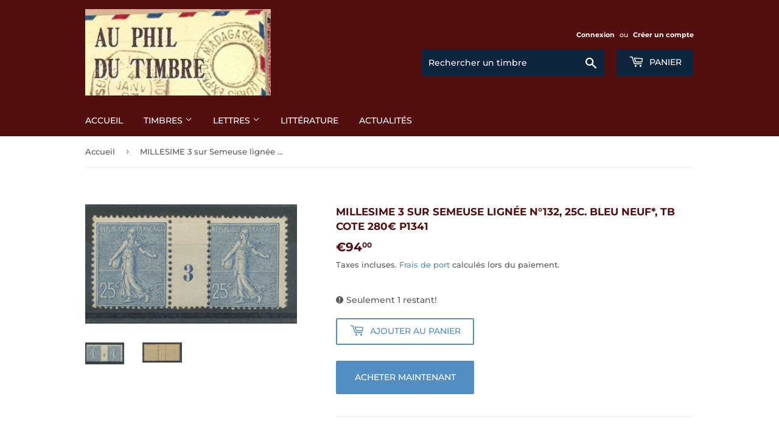

--- FILE ---
content_type: text/html; charset=utf-8
request_url: https://www.auphildutimbre.fr/products/millesime-3-sur-semeuse-lignee-n-132-25c-bleu-neuf-tb-cote-280-p1341
body_size: 22160
content:
<!doctype html>
<html class="no-touch no-js">
<head>
  <script>(function(H){H.className=H.className.replace(/\bno-js\b/,'js')})(document.documentElement)</script>
  <!-- Basic page needs ================================================== -->
  <meta charset="utf-8">
  <meta http-equiv="X-UA-Compatible" content="IE=edge,chrome=1">

  

  <!-- Title and description ================================================== -->
  <title>
  MILLESIME 3 sur Semeuse lignée N°132, 25c. bleu NEUF*, TB COTE 280€ P1 &ndash; Au phil du timbre
  </title>

  
    <meta name="description" content="MILLESIME 3 (1903) sur Semeuse lignée N°132, 25c. bleu. NEUF*, TB. COTE 280€">
  

  <!-- Product meta ================================================== -->
  <!-- /snippets/social-meta-tags.liquid -->




<meta property="og:site_name" content="Au phil du timbre">
<meta property="og:url" content="https://www.auphildutimbre.fr/products/millesime-3-sur-semeuse-lignee-n-132-25c-bleu-neuf-tb-cote-280-p1341">
<meta property="og:title" content="MILLESIME 3 sur Semeuse lignée N°132, 25c. bleu NEUF*, TB COTE 280€ P1341">
<meta property="og:type" content="product">
<meta property="og:description" content="MILLESIME 3 (1903) sur Semeuse lignée N°132, 25c. bleu. NEUF*, TB. COTE 280€">

  <meta property="og:price:amount" content="94,00">
  <meta property="og:price:currency" content="EUR">

<meta property="og:image" content="http://www.auphildutimbre.fr/cdn/shop/products/P1341_1_1200x1200.jpg?v=1592655640"><meta property="og:image" content="http://www.auphildutimbre.fr/cdn/shop/products/P1341_2_1200x1200.jpg?v=1592655640">
<meta property="og:image:secure_url" content="https://www.auphildutimbre.fr/cdn/shop/products/P1341_1_1200x1200.jpg?v=1592655640"><meta property="og:image:secure_url" content="https://www.auphildutimbre.fr/cdn/shop/products/P1341_2_1200x1200.jpg?v=1592655640">


  <meta name="twitter:site" content="@timbre_poste">

<meta name="twitter:card" content="summary_large_image">
<meta name="twitter:title" content="MILLESIME 3 sur Semeuse lignée N°132, 25c. bleu NEUF*, TB COTE 280€ P1341">
<meta name="twitter:description" content="MILLESIME 3 (1903) sur Semeuse lignée N°132, 25c. bleu. NEUF*, TB. COTE 280€">


  <!-- Helpers ================================================== -->
  <link rel="canonical" href="https://www.auphildutimbre.fr/products/millesime-3-sur-semeuse-lignee-n-132-25c-bleu-neuf-tb-cote-280-p1341">
  <meta name="viewport" content="width=device-width,initial-scale=1">

  <!-- CSS ================================================== -->
  <link href="//www.auphildutimbre.fr/cdn/shop/t/5/assets/theme.scss.css?v=5598271437080151441766304741" rel="stylesheet" type="text/css" media="all" />

  <!-- Header hook for plugins ================================================== -->
  <script>window.performance && window.performance.mark && window.performance.mark('shopify.content_for_header.start');</script><meta name="google-site-verification" content="yXMlrPSW_pbBsYR2yyDPvYs1-IbMzSAWBuOYWT5IhOs">
<meta id="shopify-digital-wallet" name="shopify-digital-wallet" content="/26696548432/digital_wallets/dialog">
<meta name="shopify-checkout-api-token" content="a8415d711349bcc56284982d64c4feff">
<meta id="in-context-paypal-metadata" data-shop-id="26696548432" data-venmo-supported="false" data-environment="production" data-locale="fr_FR" data-paypal-v4="true" data-currency="EUR">
<link rel="alternate" type="application/json+oembed" href="https://www.auphildutimbre.fr/products/millesime-3-sur-semeuse-lignee-n-132-25c-bleu-neuf-tb-cote-280-p1341.oembed">
<script async="async" src="/checkouts/internal/preloads.js?locale=fr-FR"></script>
<script id="shopify-features" type="application/json">{"accessToken":"a8415d711349bcc56284982d64c4feff","betas":["rich-media-storefront-analytics"],"domain":"www.auphildutimbre.fr","predictiveSearch":true,"shopId":26696548432,"locale":"fr"}</script>
<script>var Shopify = Shopify || {};
Shopify.shop = "au-phil-du-timbre.myshopify.com";
Shopify.locale = "fr";
Shopify.currency = {"active":"EUR","rate":"1.0"};
Shopify.country = "FR";
Shopify.theme = {"name":"Au phil du timbre (from Supply)","id":81508499536,"schema_name":"Supply","schema_version":"8.9.16","theme_store_id":679,"role":"main"};
Shopify.theme.handle = "null";
Shopify.theme.style = {"id":null,"handle":null};
Shopify.cdnHost = "www.auphildutimbre.fr/cdn";
Shopify.routes = Shopify.routes || {};
Shopify.routes.root = "/";</script>
<script type="module">!function(o){(o.Shopify=o.Shopify||{}).modules=!0}(window);</script>
<script>!function(o){function n(){var o=[];function n(){o.push(Array.prototype.slice.apply(arguments))}return n.q=o,n}var t=o.Shopify=o.Shopify||{};t.loadFeatures=n(),t.autoloadFeatures=n()}(window);</script>
<script id="shop-js-analytics" type="application/json">{"pageType":"product"}</script>
<script defer="defer" async type="module" src="//www.auphildutimbre.fr/cdn/shopifycloud/shop-js/modules/v2/client.init-shop-cart-sync_BcDpqI9l.fr.esm.js"></script>
<script defer="defer" async type="module" src="//www.auphildutimbre.fr/cdn/shopifycloud/shop-js/modules/v2/chunk.common_a1Rf5Dlz.esm.js"></script>
<script defer="defer" async type="module" src="//www.auphildutimbre.fr/cdn/shopifycloud/shop-js/modules/v2/chunk.modal_Djra7sW9.esm.js"></script>
<script type="module">
  await import("//www.auphildutimbre.fr/cdn/shopifycloud/shop-js/modules/v2/client.init-shop-cart-sync_BcDpqI9l.fr.esm.js");
await import("//www.auphildutimbre.fr/cdn/shopifycloud/shop-js/modules/v2/chunk.common_a1Rf5Dlz.esm.js");
await import("//www.auphildutimbre.fr/cdn/shopifycloud/shop-js/modules/v2/chunk.modal_Djra7sW9.esm.js");

  window.Shopify.SignInWithShop?.initShopCartSync?.({"fedCMEnabled":true,"windoidEnabled":true});

</script>
<script id="__st">var __st={"a":26696548432,"offset":3600,"reqid":"a77dacaf-79d1-4266-a856-9c8816f7b3d8-1769062248","pageurl":"www.auphildutimbre.fr\/products\/millesime-3-sur-semeuse-lignee-n-132-25c-bleu-neuf-tb-cote-280-p1341","u":"5d462090e7f2","p":"product","rtyp":"product","rid":4664210030672};</script>
<script>window.ShopifyPaypalV4VisibilityTracking = true;</script>
<script id="captcha-bootstrap">!function(){'use strict';const t='contact',e='account',n='new_comment',o=[[t,t],['blogs',n],['comments',n],[t,'customer']],c=[[e,'customer_login'],[e,'guest_login'],[e,'recover_customer_password'],[e,'create_customer']],r=t=>t.map((([t,e])=>`form[action*='/${t}']:not([data-nocaptcha='true']) input[name='form_type'][value='${e}']`)).join(','),a=t=>()=>t?[...document.querySelectorAll(t)].map((t=>t.form)):[];function s(){const t=[...o],e=r(t);return a(e)}const i='password',u='form_key',d=['recaptcha-v3-token','g-recaptcha-response','h-captcha-response',i],f=()=>{try{return window.sessionStorage}catch{return}},m='__shopify_v',_=t=>t.elements[u];function p(t,e,n=!1){try{const o=window.sessionStorage,c=JSON.parse(o.getItem(e)),{data:r}=function(t){const{data:e,action:n}=t;return t[m]||n?{data:e,action:n}:{data:t,action:n}}(c);for(const[e,n]of Object.entries(r))t.elements[e]&&(t.elements[e].value=n);n&&o.removeItem(e)}catch(o){console.error('form repopulation failed',{error:o})}}const l='form_type',E='cptcha';function T(t){t.dataset[E]=!0}const w=window,h=w.document,L='Shopify',v='ce_forms',y='captcha';let A=!1;((t,e)=>{const n=(g='f06e6c50-85a8-45c8-87d0-21a2b65856fe',I='https://cdn.shopify.com/shopifycloud/storefront-forms-hcaptcha/ce_storefront_forms_captcha_hcaptcha.v1.5.2.iife.js',D={infoText:'Protégé par hCaptcha',privacyText:'Confidentialité',termsText:'Conditions'},(t,e,n)=>{const o=w[L][v],c=o.bindForm;if(c)return c(t,g,e,D).then(n);var r;o.q.push([[t,g,e,D],n]),r=I,A||(h.body.append(Object.assign(h.createElement('script'),{id:'captcha-provider',async:!0,src:r})),A=!0)});var g,I,D;w[L]=w[L]||{},w[L][v]=w[L][v]||{},w[L][v].q=[],w[L][y]=w[L][y]||{},w[L][y].protect=function(t,e){n(t,void 0,e),T(t)},Object.freeze(w[L][y]),function(t,e,n,w,h,L){const[v,y,A,g]=function(t,e,n){const i=e?o:[],u=t?c:[],d=[...i,...u],f=r(d),m=r(i),_=r(d.filter((([t,e])=>n.includes(e))));return[a(f),a(m),a(_),s()]}(w,h,L),I=t=>{const e=t.target;return e instanceof HTMLFormElement?e:e&&e.form},D=t=>v().includes(t);t.addEventListener('submit',(t=>{const e=I(t);if(!e)return;const n=D(e)&&!e.dataset.hcaptchaBound&&!e.dataset.recaptchaBound,o=_(e),c=g().includes(e)&&(!o||!o.value);(n||c)&&t.preventDefault(),c&&!n&&(function(t){try{if(!f())return;!function(t){const e=f();if(!e)return;const n=_(t);if(!n)return;const o=n.value;o&&e.removeItem(o)}(t);const e=Array.from(Array(32),(()=>Math.random().toString(36)[2])).join('');!function(t,e){_(t)||t.append(Object.assign(document.createElement('input'),{type:'hidden',name:u})),t.elements[u].value=e}(t,e),function(t,e){const n=f();if(!n)return;const o=[...t.querySelectorAll(`input[type='${i}']`)].map((({name:t})=>t)),c=[...d,...o],r={};for(const[a,s]of new FormData(t).entries())c.includes(a)||(r[a]=s);n.setItem(e,JSON.stringify({[m]:1,action:t.action,data:r}))}(t,e)}catch(e){console.error('failed to persist form',e)}}(e),e.submit())}));const S=(t,e)=>{t&&!t.dataset[E]&&(n(t,e.some((e=>e===t))),T(t))};for(const o of['focusin','change'])t.addEventListener(o,(t=>{const e=I(t);D(e)&&S(e,y())}));const B=e.get('form_key'),M=e.get(l),P=B&&M;t.addEventListener('DOMContentLoaded',(()=>{const t=y();if(P)for(const e of t)e.elements[l].value===M&&p(e,B);[...new Set([...A(),...v().filter((t=>'true'===t.dataset.shopifyCaptcha))])].forEach((e=>S(e,t)))}))}(h,new URLSearchParams(w.location.search),n,t,e,['guest_login'])})(!0,!0)}();</script>
<script integrity="sha256-4kQ18oKyAcykRKYeNunJcIwy7WH5gtpwJnB7kiuLZ1E=" data-source-attribution="shopify.loadfeatures" defer="defer" src="//www.auphildutimbre.fr/cdn/shopifycloud/storefront/assets/storefront/load_feature-a0a9edcb.js" crossorigin="anonymous"></script>
<script data-source-attribution="shopify.dynamic_checkout.dynamic.init">var Shopify=Shopify||{};Shopify.PaymentButton=Shopify.PaymentButton||{isStorefrontPortableWallets:!0,init:function(){window.Shopify.PaymentButton.init=function(){};var t=document.createElement("script");t.src="https://www.auphildutimbre.fr/cdn/shopifycloud/portable-wallets/latest/portable-wallets.fr.js",t.type="module",document.head.appendChild(t)}};
</script>
<script data-source-attribution="shopify.dynamic_checkout.buyer_consent">
  function portableWalletsHideBuyerConsent(e){var t=document.getElementById("shopify-buyer-consent"),n=document.getElementById("shopify-subscription-policy-button");t&&n&&(t.classList.add("hidden"),t.setAttribute("aria-hidden","true"),n.removeEventListener("click",e))}function portableWalletsShowBuyerConsent(e){var t=document.getElementById("shopify-buyer-consent"),n=document.getElementById("shopify-subscription-policy-button");t&&n&&(t.classList.remove("hidden"),t.removeAttribute("aria-hidden"),n.addEventListener("click",e))}window.Shopify?.PaymentButton&&(window.Shopify.PaymentButton.hideBuyerConsent=portableWalletsHideBuyerConsent,window.Shopify.PaymentButton.showBuyerConsent=portableWalletsShowBuyerConsent);
</script>
<script>
  function portableWalletsCleanup(e){e&&e.src&&console.error("Failed to load portable wallets script "+e.src);var t=document.querySelectorAll("shopify-accelerated-checkout .shopify-payment-button__skeleton, shopify-accelerated-checkout-cart .wallet-cart-button__skeleton"),e=document.getElementById("shopify-buyer-consent");for(let e=0;e<t.length;e++)t[e].remove();e&&e.remove()}function portableWalletsNotLoadedAsModule(e){e instanceof ErrorEvent&&"string"==typeof e.message&&e.message.includes("import.meta")&&"string"==typeof e.filename&&e.filename.includes("portable-wallets")&&(window.removeEventListener("error",portableWalletsNotLoadedAsModule),window.Shopify.PaymentButton.failedToLoad=e,"loading"===document.readyState?document.addEventListener("DOMContentLoaded",window.Shopify.PaymentButton.init):window.Shopify.PaymentButton.init())}window.addEventListener("error",portableWalletsNotLoadedAsModule);
</script>

<script type="module" src="https://www.auphildutimbre.fr/cdn/shopifycloud/portable-wallets/latest/portable-wallets.fr.js" onError="portableWalletsCleanup(this)" crossorigin="anonymous"></script>
<script nomodule>
  document.addEventListener("DOMContentLoaded", portableWalletsCleanup);
</script>

<script id='scb4127' type='text/javascript' async='' src='https://www.auphildutimbre.fr/cdn/shopifycloud/privacy-banner/storefront-banner.js'></script><link id="shopify-accelerated-checkout-styles" rel="stylesheet" media="screen" href="https://www.auphildutimbre.fr/cdn/shopifycloud/portable-wallets/latest/accelerated-checkout-backwards-compat.css" crossorigin="anonymous">
<style id="shopify-accelerated-checkout-cart">
        #shopify-buyer-consent {
  margin-top: 1em;
  display: inline-block;
  width: 100%;
}

#shopify-buyer-consent.hidden {
  display: none;
}

#shopify-subscription-policy-button {
  background: none;
  border: none;
  padding: 0;
  text-decoration: underline;
  font-size: inherit;
  cursor: pointer;
}

#shopify-subscription-policy-button::before {
  box-shadow: none;
}

      </style>

<script>window.performance && window.performance.mark && window.performance.mark('shopify.content_for_header.end');</script>

  
  

  <script src="//www.auphildutimbre.fr/cdn/shop/t/5/assets/jquery-2.2.3.min.js?v=58211863146907186831587204236" type="text/javascript"></script>

  <script src="//www.auphildutimbre.fr/cdn/shop/t/5/assets/lazysizes.min.js?v=8147953233334221341587204236" async="async"></script>
  <script src="//www.auphildutimbre.fr/cdn/shop/t/5/assets/vendor.js?v=106177282645720727331587204239" defer="defer"></script>
  <script src="//www.auphildutimbre.fr/cdn/shop/t/5/assets/theme.js?v=84816938066710759791766304725" defer="defer"></script>
  <script src="//www.auphildutimbre.fr/cdn/shop/t/5/assets/placeholdertypewriter.js?v=58414665072408892021598549966"></script>

  <!-- CMP Consentmanager.fr ================================================== -->
  <link rel="stylesheet" href="https://cdn.consentmanager.mgr.consensu.org/delivery/cmp.min.css" />
  
  <meta name="google-site-verification" content="yXMlrPSW_pbBsYR2yyDPvYs1-IbMzSAWBuOYWT5IhOs" />

<link href="https://monorail-edge.shopifysvc.com" rel="dns-prefetch">
<script>(function(){if ("sendBeacon" in navigator && "performance" in window) {try {var session_token_from_headers = performance.getEntriesByType('navigation')[0].serverTiming.find(x => x.name == '_s').description;} catch {var session_token_from_headers = undefined;}var session_cookie_matches = document.cookie.match(/_shopify_s=([^;]*)/);var session_token_from_cookie = session_cookie_matches && session_cookie_matches.length === 2 ? session_cookie_matches[1] : "";var session_token = session_token_from_headers || session_token_from_cookie || "";function handle_abandonment_event(e) {var entries = performance.getEntries().filter(function(entry) {return /monorail-edge.shopifysvc.com/.test(entry.name);});if (!window.abandonment_tracked && entries.length === 0) {window.abandonment_tracked = true;var currentMs = Date.now();var navigation_start = performance.timing.navigationStart;var payload = {shop_id: 26696548432,url: window.location.href,navigation_start,duration: currentMs - navigation_start,session_token,page_type: "product"};window.navigator.sendBeacon("https://monorail-edge.shopifysvc.com/v1/produce", JSON.stringify({schema_id: "online_store_buyer_site_abandonment/1.1",payload: payload,metadata: {event_created_at_ms: currentMs,event_sent_at_ms: currentMs}}));}}window.addEventListener('pagehide', handle_abandonment_event);}}());</script>
<script id="web-pixels-manager-setup">(function e(e,d,r,n,o){if(void 0===o&&(o={}),!Boolean(null===(a=null===(i=window.Shopify)||void 0===i?void 0:i.analytics)||void 0===a?void 0:a.replayQueue)){var i,a;window.Shopify=window.Shopify||{};var t=window.Shopify;t.analytics=t.analytics||{};var s=t.analytics;s.replayQueue=[],s.publish=function(e,d,r){return s.replayQueue.push([e,d,r]),!0};try{self.performance.mark("wpm:start")}catch(e){}var l=function(){var e={modern:/Edge?\/(1{2}[4-9]|1[2-9]\d|[2-9]\d{2}|\d{4,})\.\d+(\.\d+|)|Firefox\/(1{2}[4-9]|1[2-9]\d|[2-9]\d{2}|\d{4,})\.\d+(\.\d+|)|Chrom(ium|e)\/(9{2}|\d{3,})\.\d+(\.\d+|)|(Maci|X1{2}).+ Version\/(15\.\d+|(1[6-9]|[2-9]\d|\d{3,})\.\d+)([,.]\d+|)( \(\w+\)|)( Mobile\/\w+|) Safari\/|Chrome.+OPR\/(9{2}|\d{3,})\.\d+\.\d+|(CPU[ +]OS|iPhone[ +]OS|CPU[ +]iPhone|CPU IPhone OS|CPU iPad OS)[ +]+(15[._]\d+|(1[6-9]|[2-9]\d|\d{3,})[._]\d+)([._]\d+|)|Android:?[ /-](13[3-9]|1[4-9]\d|[2-9]\d{2}|\d{4,})(\.\d+|)(\.\d+|)|Android.+Firefox\/(13[5-9]|1[4-9]\d|[2-9]\d{2}|\d{4,})\.\d+(\.\d+|)|Android.+Chrom(ium|e)\/(13[3-9]|1[4-9]\d|[2-9]\d{2}|\d{4,})\.\d+(\.\d+|)|SamsungBrowser\/([2-9]\d|\d{3,})\.\d+/,legacy:/Edge?\/(1[6-9]|[2-9]\d|\d{3,})\.\d+(\.\d+|)|Firefox\/(5[4-9]|[6-9]\d|\d{3,})\.\d+(\.\d+|)|Chrom(ium|e)\/(5[1-9]|[6-9]\d|\d{3,})\.\d+(\.\d+|)([\d.]+$|.*Safari\/(?![\d.]+ Edge\/[\d.]+$))|(Maci|X1{2}).+ Version\/(10\.\d+|(1[1-9]|[2-9]\d|\d{3,})\.\d+)([,.]\d+|)( \(\w+\)|)( Mobile\/\w+|) Safari\/|Chrome.+OPR\/(3[89]|[4-9]\d|\d{3,})\.\d+\.\d+|(CPU[ +]OS|iPhone[ +]OS|CPU[ +]iPhone|CPU IPhone OS|CPU iPad OS)[ +]+(10[._]\d+|(1[1-9]|[2-9]\d|\d{3,})[._]\d+)([._]\d+|)|Android:?[ /-](13[3-9]|1[4-9]\d|[2-9]\d{2}|\d{4,})(\.\d+|)(\.\d+|)|Mobile Safari.+OPR\/([89]\d|\d{3,})\.\d+\.\d+|Android.+Firefox\/(13[5-9]|1[4-9]\d|[2-9]\d{2}|\d{4,})\.\d+(\.\d+|)|Android.+Chrom(ium|e)\/(13[3-9]|1[4-9]\d|[2-9]\d{2}|\d{4,})\.\d+(\.\d+|)|Android.+(UC? ?Browser|UCWEB|U3)[ /]?(15\.([5-9]|\d{2,})|(1[6-9]|[2-9]\d|\d{3,})\.\d+)\.\d+|SamsungBrowser\/(5\.\d+|([6-9]|\d{2,})\.\d+)|Android.+MQ{2}Browser\/(14(\.(9|\d{2,})|)|(1[5-9]|[2-9]\d|\d{3,})(\.\d+|))(\.\d+|)|K[Aa][Ii]OS\/(3\.\d+|([4-9]|\d{2,})\.\d+)(\.\d+|)/},d=e.modern,r=e.legacy,n=navigator.userAgent;return n.match(d)?"modern":n.match(r)?"legacy":"unknown"}(),u="modern"===l?"modern":"legacy",c=(null!=n?n:{modern:"",legacy:""})[u],f=function(e){return[e.baseUrl,"/wpm","/b",e.hashVersion,"modern"===e.buildTarget?"m":"l",".js"].join("")}({baseUrl:d,hashVersion:r,buildTarget:u}),m=function(e){var d=e.version,r=e.bundleTarget,n=e.surface,o=e.pageUrl,i=e.monorailEndpoint;return{emit:function(e){var a=e.status,t=e.errorMsg,s=(new Date).getTime(),l=JSON.stringify({metadata:{event_sent_at_ms:s},events:[{schema_id:"web_pixels_manager_load/3.1",payload:{version:d,bundle_target:r,page_url:o,status:a,surface:n,error_msg:t},metadata:{event_created_at_ms:s}}]});if(!i)return console&&console.warn&&console.warn("[Web Pixels Manager] No Monorail endpoint provided, skipping logging."),!1;try{return self.navigator.sendBeacon.bind(self.navigator)(i,l)}catch(e){}var u=new XMLHttpRequest;try{return u.open("POST",i,!0),u.setRequestHeader("Content-Type","text/plain"),u.send(l),!0}catch(e){return console&&console.warn&&console.warn("[Web Pixels Manager] Got an unhandled error while logging to Monorail."),!1}}}}({version:r,bundleTarget:l,surface:e.surface,pageUrl:self.location.href,monorailEndpoint:e.monorailEndpoint});try{o.browserTarget=l,function(e){var d=e.src,r=e.async,n=void 0===r||r,o=e.onload,i=e.onerror,a=e.sri,t=e.scriptDataAttributes,s=void 0===t?{}:t,l=document.createElement("script"),u=document.querySelector("head"),c=document.querySelector("body");if(l.async=n,l.src=d,a&&(l.integrity=a,l.crossOrigin="anonymous"),s)for(var f in s)if(Object.prototype.hasOwnProperty.call(s,f))try{l.dataset[f]=s[f]}catch(e){}if(o&&l.addEventListener("load",o),i&&l.addEventListener("error",i),u)u.appendChild(l);else{if(!c)throw new Error("Did not find a head or body element to append the script");c.appendChild(l)}}({src:f,async:!0,onload:function(){if(!function(){var e,d;return Boolean(null===(d=null===(e=window.Shopify)||void 0===e?void 0:e.analytics)||void 0===d?void 0:d.initialized)}()){var d=window.webPixelsManager.init(e)||void 0;if(d){var r=window.Shopify.analytics;r.replayQueue.forEach((function(e){var r=e[0],n=e[1],o=e[2];d.publishCustomEvent(r,n,o)})),r.replayQueue=[],r.publish=d.publishCustomEvent,r.visitor=d.visitor,r.initialized=!0}}},onerror:function(){return m.emit({status:"failed",errorMsg:"".concat(f," has failed to load")})},sri:function(e){var d=/^sha384-[A-Za-z0-9+/=]+$/;return"string"==typeof e&&d.test(e)}(c)?c:"",scriptDataAttributes:o}),m.emit({status:"loading"})}catch(e){m.emit({status:"failed",errorMsg:(null==e?void 0:e.message)||"Unknown error"})}}})({shopId: 26696548432,storefrontBaseUrl: "https://www.auphildutimbre.fr",extensionsBaseUrl: "https://extensions.shopifycdn.com/cdn/shopifycloud/web-pixels-manager",monorailEndpoint: "https://monorail-edge.shopifysvc.com/unstable/produce_batch",surface: "storefront-renderer",enabledBetaFlags: ["2dca8a86"],webPixelsConfigList: [{"id":"759398736","configuration":"{\"config\":\"{\\\"google_tag_ids\\\":[\\\"GT-WF4XDNZ\\\",\\\"G-T95K23ZJY5\\\"],\\\"target_country\\\":\\\"FR\\\",\\\"gtag_events\\\":[{\\\"type\\\":\\\"begin_checkout\\\",\\\"action_label\\\":\\\"G-T95K23ZJY5\\\"},{\\\"type\\\":\\\"search\\\",\\\"action_label\\\":\\\"G-T95K23ZJY5\\\"},{\\\"type\\\":\\\"view_item\\\",\\\"action_label\\\":[\\\"MC-JH23WFMH3Z\\\",\\\"G-T95K23ZJY5\\\"]},{\\\"type\\\":\\\"purchase\\\",\\\"action_label\\\":[\\\"MC-JH23WFMH3Z\\\",\\\"G-T95K23ZJY5\\\"]},{\\\"type\\\":\\\"page_view\\\",\\\"action_label\\\":[\\\"MC-JH23WFMH3Z\\\",\\\"G-T95K23ZJY5\\\"]},{\\\"type\\\":\\\"add_payment_info\\\",\\\"action_label\\\":\\\"G-T95K23ZJY5\\\"},{\\\"type\\\":\\\"add_to_cart\\\",\\\"action_label\\\":\\\"G-T95K23ZJY5\\\"}],\\\"enable_monitoring_mode\\\":false}\"}","eventPayloadVersion":"v1","runtimeContext":"OPEN","scriptVersion":"b2a88bafab3e21179ed38636efcd8a93","type":"APP","apiClientId":1780363,"privacyPurposes":[],"dataSharingAdjustments":{"protectedCustomerApprovalScopes":["read_customer_address","read_customer_email","read_customer_name","read_customer_personal_data","read_customer_phone"]}},{"id":"175898960","eventPayloadVersion":"v1","runtimeContext":"LAX","scriptVersion":"1","type":"CUSTOM","privacyPurposes":["ANALYTICS"],"name":"Google Analytics tag (migrated)"},{"id":"shopify-app-pixel","configuration":"{}","eventPayloadVersion":"v1","runtimeContext":"STRICT","scriptVersion":"0450","apiClientId":"shopify-pixel","type":"APP","privacyPurposes":["ANALYTICS","MARKETING"]},{"id":"shopify-custom-pixel","eventPayloadVersion":"v1","runtimeContext":"LAX","scriptVersion":"0450","apiClientId":"shopify-pixel","type":"CUSTOM","privacyPurposes":["ANALYTICS","MARKETING"]}],isMerchantRequest: false,initData: {"shop":{"name":"Au phil du timbre","paymentSettings":{"currencyCode":"EUR"},"myshopifyDomain":"au-phil-du-timbre.myshopify.com","countryCode":"FR","storefrontUrl":"https:\/\/www.auphildutimbre.fr"},"customer":null,"cart":null,"checkout":null,"productVariants":[{"price":{"amount":94.0,"currencyCode":"EUR"},"product":{"title":"MILLESIME 3 sur Semeuse lignée N°132, 25c. bleu NEUF*, TB COTE 280€ P1341","vendor":"Au phil du timbre","id":"4664210030672","untranslatedTitle":"MILLESIME 3 sur Semeuse lignée N°132, 25c. bleu NEUF*, TB COTE 280€ P1341","url":"\/products\/millesime-3-sur-semeuse-lignee-n-132-25c-bleu-neuf-tb-cote-280-p1341","type":"TIMBRES"},"id":"32567668375632","image":{"src":"\/\/www.auphildutimbre.fr\/cdn\/shop\/products\/P1341_1.jpg?v=1592655640"},"sku":"P1341","title":"Default Title","untranslatedTitle":"Default Title"}],"purchasingCompany":null},},"https://www.auphildutimbre.fr/cdn","fcfee988w5aeb613cpc8e4bc33m6693e112",{"modern":"","legacy":""},{"shopId":"26696548432","storefrontBaseUrl":"https:\/\/www.auphildutimbre.fr","extensionBaseUrl":"https:\/\/extensions.shopifycdn.com\/cdn\/shopifycloud\/web-pixels-manager","surface":"storefront-renderer","enabledBetaFlags":"[\"2dca8a86\"]","isMerchantRequest":"false","hashVersion":"fcfee988w5aeb613cpc8e4bc33m6693e112","publish":"custom","events":"[[\"page_viewed\",{}],[\"product_viewed\",{\"productVariant\":{\"price\":{\"amount\":94.0,\"currencyCode\":\"EUR\"},\"product\":{\"title\":\"MILLESIME 3 sur Semeuse lignée N°132, 25c. bleu NEUF*, TB COTE 280€ P1341\",\"vendor\":\"Au phil du timbre\",\"id\":\"4664210030672\",\"untranslatedTitle\":\"MILLESIME 3 sur Semeuse lignée N°132, 25c. bleu NEUF*, TB COTE 280€ P1341\",\"url\":\"\/products\/millesime-3-sur-semeuse-lignee-n-132-25c-bleu-neuf-tb-cote-280-p1341\",\"type\":\"TIMBRES\"},\"id\":\"32567668375632\",\"image\":{\"src\":\"\/\/www.auphildutimbre.fr\/cdn\/shop\/products\/P1341_1.jpg?v=1592655640\"},\"sku\":\"P1341\",\"title\":\"Default Title\",\"untranslatedTitle\":\"Default Title\"}}]]"});</script><script>
  window.ShopifyAnalytics = window.ShopifyAnalytics || {};
  window.ShopifyAnalytics.meta = window.ShopifyAnalytics.meta || {};
  window.ShopifyAnalytics.meta.currency = 'EUR';
  var meta = {"product":{"id":4664210030672,"gid":"gid:\/\/shopify\/Product\/4664210030672","vendor":"Au phil du timbre","type":"TIMBRES","handle":"millesime-3-sur-semeuse-lignee-n-132-25c-bleu-neuf-tb-cote-280-p1341","variants":[{"id":32567668375632,"price":9400,"name":"MILLESIME 3 sur Semeuse lignée N°132, 25c. bleu NEUF*, TB COTE 280€ P1341","public_title":null,"sku":"P1341"}],"remote":false},"page":{"pageType":"product","resourceType":"product","resourceId":4664210030672,"requestId":"a77dacaf-79d1-4266-a856-9c8816f7b3d8-1769062248"}};
  for (var attr in meta) {
    window.ShopifyAnalytics.meta[attr] = meta[attr];
  }
</script>
<script class="analytics">
  (function () {
    var customDocumentWrite = function(content) {
      var jquery = null;

      if (window.jQuery) {
        jquery = window.jQuery;
      } else if (window.Checkout && window.Checkout.$) {
        jquery = window.Checkout.$;
      }

      if (jquery) {
        jquery('body').append(content);
      }
    };

    var hasLoggedConversion = function(token) {
      if (token) {
        return document.cookie.indexOf('loggedConversion=' + token) !== -1;
      }
      return false;
    }

    var setCookieIfConversion = function(token) {
      if (token) {
        var twoMonthsFromNow = new Date(Date.now());
        twoMonthsFromNow.setMonth(twoMonthsFromNow.getMonth() + 2);

        document.cookie = 'loggedConversion=' + token + '; expires=' + twoMonthsFromNow;
      }
    }

    var trekkie = window.ShopifyAnalytics.lib = window.trekkie = window.trekkie || [];
    if (trekkie.integrations) {
      return;
    }
    trekkie.methods = [
      'identify',
      'page',
      'ready',
      'track',
      'trackForm',
      'trackLink'
    ];
    trekkie.factory = function(method) {
      return function() {
        var args = Array.prototype.slice.call(arguments);
        args.unshift(method);
        trekkie.push(args);
        return trekkie;
      };
    };
    for (var i = 0; i < trekkie.methods.length; i++) {
      var key = trekkie.methods[i];
      trekkie[key] = trekkie.factory(key);
    }
    trekkie.load = function(config) {
      trekkie.config = config || {};
      trekkie.config.initialDocumentCookie = document.cookie;
      var first = document.getElementsByTagName('script')[0];
      var script = document.createElement('script');
      script.type = 'text/javascript';
      script.onerror = function(e) {
        var scriptFallback = document.createElement('script');
        scriptFallback.type = 'text/javascript';
        scriptFallback.onerror = function(error) {
                var Monorail = {
      produce: function produce(monorailDomain, schemaId, payload) {
        var currentMs = new Date().getTime();
        var event = {
          schema_id: schemaId,
          payload: payload,
          metadata: {
            event_created_at_ms: currentMs,
            event_sent_at_ms: currentMs
          }
        };
        return Monorail.sendRequest("https://" + monorailDomain + "/v1/produce", JSON.stringify(event));
      },
      sendRequest: function sendRequest(endpointUrl, payload) {
        // Try the sendBeacon API
        if (window && window.navigator && typeof window.navigator.sendBeacon === 'function' && typeof window.Blob === 'function' && !Monorail.isIos12()) {
          var blobData = new window.Blob([payload], {
            type: 'text/plain'
          });

          if (window.navigator.sendBeacon(endpointUrl, blobData)) {
            return true;
          } // sendBeacon was not successful

        } // XHR beacon

        var xhr = new XMLHttpRequest();

        try {
          xhr.open('POST', endpointUrl);
          xhr.setRequestHeader('Content-Type', 'text/plain');
          xhr.send(payload);
        } catch (e) {
          console.log(e);
        }

        return false;
      },
      isIos12: function isIos12() {
        return window.navigator.userAgent.lastIndexOf('iPhone; CPU iPhone OS 12_') !== -1 || window.navigator.userAgent.lastIndexOf('iPad; CPU OS 12_') !== -1;
      }
    };
    Monorail.produce('monorail-edge.shopifysvc.com',
      'trekkie_storefront_load_errors/1.1',
      {shop_id: 26696548432,
      theme_id: 81508499536,
      app_name: "storefront",
      context_url: window.location.href,
      source_url: "//www.auphildutimbre.fr/cdn/s/trekkie.storefront.1bbfab421998800ff09850b62e84b8915387986d.min.js"});

        };
        scriptFallback.async = true;
        scriptFallback.src = '//www.auphildutimbre.fr/cdn/s/trekkie.storefront.1bbfab421998800ff09850b62e84b8915387986d.min.js';
        first.parentNode.insertBefore(scriptFallback, first);
      };
      script.async = true;
      script.src = '//www.auphildutimbre.fr/cdn/s/trekkie.storefront.1bbfab421998800ff09850b62e84b8915387986d.min.js';
      first.parentNode.insertBefore(script, first);
    };
    trekkie.load(
      {"Trekkie":{"appName":"storefront","development":false,"defaultAttributes":{"shopId":26696548432,"isMerchantRequest":null,"themeId":81508499536,"themeCityHash":"11824550757659980487","contentLanguage":"fr","currency":"EUR","eventMetadataId":"fba08af4-dc40-4a3b-9555-e6f93f8b7e6e"},"isServerSideCookieWritingEnabled":true,"monorailRegion":"shop_domain","enabledBetaFlags":["65f19447"]},"Session Attribution":{},"S2S":{"facebookCapiEnabled":false,"source":"trekkie-storefront-renderer","apiClientId":580111}}
    );

    var loaded = false;
    trekkie.ready(function() {
      if (loaded) return;
      loaded = true;

      window.ShopifyAnalytics.lib = window.trekkie;

      var originalDocumentWrite = document.write;
      document.write = customDocumentWrite;
      try { window.ShopifyAnalytics.merchantGoogleAnalytics.call(this); } catch(error) {};
      document.write = originalDocumentWrite;

      window.ShopifyAnalytics.lib.page(null,{"pageType":"product","resourceType":"product","resourceId":4664210030672,"requestId":"a77dacaf-79d1-4266-a856-9c8816f7b3d8-1769062248","shopifyEmitted":true});

      var match = window.location.pathname.match(/checkouts\/(.+)\/(thank_you|post_purchase)/)
      var token = match? match[1]: undefined;
      if (!hasLoggedConversion(token)) {
        setCookieIfConversion(token);
        window.ShopifyAnalytics.lib.track("Viewed Product",{"currency":"EUR","variantId":32567668375632,"productId":4664210030672,"productGid":"gid:\/\/shopify\/Product\/4664210030672","name":"MILLESIME 3 sur Semeuse lignée N°132, 25c. bleu NEUF*, TB COTE 280€ P1341","price":"94.00","sku":"P1341","brand":"Au phil du timbre","variant":null,"category":"TIMBRES","nonInteraction":true,"remote":false},undefined,undefined,{"shopifyEmitted":true});
      window.ShopifyAnalytics.lib.track("monorail:\/\/trekkie_storefront_viewed_product\/1.1",{"currency":"EUR","variantId":32567668375632,"productId":4664210030672,"productGid":"gid:\/\/shopify\/Product\/4664210030672","name":"MILLESIME 3 sur Semeuse lignée N°132, 25c. bleu NEUF*, TB COTE 280€ P1341","price":"94.00","sku":"P1341","brand":"Au phil du timbre","variant":null,"category":"TIMBRES","nonInteraction":true,"remote":false,"referer":"https:\/\/www.auphildutimbre.fr\/products\/millesime-3-sur-semeuse-lignee-n-132-25c-bleu-neuf-tb-cote-280-p1341"});
      }
    });


        var eventsListenerScript = document.createElement('script');
        eventsListenerScript.async = true;
        eventsListenerScript.src = "//www.auphildutimbre.fr/cdn/shopifycloud/storefront/assets/shop_events_listener-3da45d37.js";
        document.getElementsByTagName('head')[0].appendChild(eventsListenerScript);

})();</script>
  <script>
  if (!window.ga || (window.ga && typeof window.ga !== 'function')) {
    window.ga = function ga() {
      (window.ga.q = window.ga.q || []).push(arguments);
      if (window.Shopify && window.Shopify.analytics && typeof window.Shopify.analytics.publish === 'function') {
        window.Shopify.analytics.publish("ga_stub_called", {}, {sendTo: "google_osp_migration"});
      }
      console.error("Shopify's Google Analytics stub called with:", Array.from(arguments), "\nSee https://help.shopify.com/manual/promoting-marketing/pixels/pixel-migration#google for more information.");
    };
    if (window.Shopify && window.Shopify.analytics && typeof window.Shopify.analytics.publish === 'function') {
      window.Shopify.analytics.publish("ga_stub_initialized", {}, {sendTo: "google_osp_migration"});
    }
  }
</script>
<script
  defer
  src="https://www.auphildutimbre.fr/cdn/shopifycloud/perf-kit/shopify-perf-kit-3.0.4.min.js"
  data-application="storefront-renderer"
  data-shop-id="26696548432"
  data-render-region="gcp-us-east1"
  data-page-type="product"
  data-theme-instance-id="81508499536"
  data-theme-name="Supply"
  data-theme-version="8.9.16"
  data-monorail-region="shop_domain"
  data-resource-timing-sampling-rate="10"
  data-shs="true"
  data-shs-beacon="true"
  data-shs-export-with-fetch="true"
  data-shs-logs-sample-rate="1"
  data-shs-beacon-endpoint="https://www.auphildutimbre.fr/api/collect"
></script>
</head>

<body id="millesime-3-sur-semeuse-lignee-n-132-25c-bleu-neuf-tb-cote-280-p1" class="template-product">

  <!-- CMP Consentmanager.fr ================================================== -->
  <script>window.gdprAppliesGlobally=true;if(!("cmp_id" in window)){window.cmp_id=26131}if(!("cmp_params" in window)){window.cmp_params=""}if(!("cmp_host" in window)){window.cmp_host="consentmanager.mgr.consensu.org"}if(!("cmp_cdn" in window)){window.cmp_cdn="cdn.consentmanager.mgr.consensu.org"}window.cmp_getsupportedLangs=function(){var b=["DE","EN","FR","IT","NO","DA","FI","ES","PT","RO","BG","ET","EL","GA","HR","LV","LT","MT","NL","PL","SV","SK","SL","CS","HU","RU","SR","ZH","TR","UK","AR","BS"];if("cmp_customlanguages" in window){for(var a=0;a<window.cmp_customlanguages.length;a++){b.push(window.cmp_customlanguages[a].l.toUpperCase())}}return b};window.cmp_getRTLLangs=function(){return["AR"]};window.cmp_getlang=function(j){if(typeof(j)!="boolean"){j=true}if(j&&typeof(cmp_getlang.usedlang)=="string"&&cmp_getlang.usedlang!==""){return cmp_getlang.usedlang}var g=window.cmp_getsupportedLangs();var c=[];var f=location.hash;var e=location.search;var a="languages" in navigator?navigator.languages:[];if(f.indexOf("cmplang=")!=-1){c.push(f.substr(f.indexOf("cmplang=")+8,2))}else{if(e.indexOf("cmplang=")!=-1){c.push(e.substr(e.indexOf("cmplang=")+8,2))}else{if("cmp_setlang" in window&&window.cmp_setlang!=""){c.push(window.cmp_setlang.toUpperCase())}else{if(a.length>0){for(var d=0;d<a.length;d++){c.push(a[d])}}}}}if("language" in navigator){c.push(navigator.language)}if("userLanguage" in navigator){c.push(navigator.userLanguage)}var h="";for(var d=0;d<c.length;d++){var b=c[d].toUpperCase();if(g.indexOf(b)!=-1){h=b;break}}if(h==""){for(var d=0;d<c.length;d++){var b=c[d].toUpperCase();if(b.indexOf("-")!=-1){b=b.substr(0,2)}if(g.indexOf(b)!=-1){h=b;break}}}if(h==""&&typeof(cmp_getlang.defaultlang)=="string"&&cmp_getlang.defaultlang!==""){return cmp_getlang.defaultlang}else{if(h==""){h="EN"}}h=h.toUpperCase();return h};(function(){var a="";var f="_en";if("cmp_getlang" in window){a=window.cmp_getlang().toLowerCase();if("cmp_customlanguages" in window){for(var b=0;b<window.cmp_customlanguages.length;b++){if(window.cmp_customlanguages[b].l.toUpperCase()==a.toUpperCase()){a="en";break}}}f="_"+a}var d=("cmp_proto" in window)?window.cmp_proto:"https:";var h=("cmp_ref" in window)?window.cmp_ref:location.href;var c=document.createElement("script");c.setAttribute("data-cmp-ab","1");c.src=d+"//"+window.cmp_host+"/delivery/cmp.php?id="+window.cmp_id+"&h="+encodeURIComponent(h)+"&"+window.cmp_params+(document.cookie.length>0?"&__cmpfcc=1":"")+"&l="+a.toLowerCase()+"&o="+(new Date()).getTime();c.type="text/javascript";c.async=true;if(document.currentScript&&document.currentScript!==null){document.currentScript.parentElement.appendChild(c)}else{if(document.body&&document.body!==null){document.body.appendChild(c)}else{var g=document.getElementsByTagName("body");if(g.length==0){g=document.getElementsByTagName("div")}if(g.length==0){g=document.getElementsByTagName("span")}if(g.length==0){g=document.getElementsByTagName("ins")}if(g.length==0){g=document.getElementsByTagName("script")}if(g.length==0){g=document.getElementsByTagName("head")}if(g.length>0){g[0].appendChild(c)}}}var c=document.createElement("script");c.src=d+"//"+window.cmp_cdn+"/delivery/cmp"+f+".min.js";c.type="text/javascript";c.setAttribute("data-cmp-ab","1");c.async=true;if(document.currentScript&&document.currentScript!==null){document.currentScript.parentElement.appendChild(c)}else{if(document.body&&document.body!==null){document.body.appendChild(c)}else{var g=document.getElementsByTagName("body");if(g.length==0){g=document.getElementsByTagName("div")}if(g.length==0){g=document.getElementsByTagName("span")}if(g.length==0){g=document.getElementsByTagName("ins")}if(g.length==0){g=document.getElementsByTagName("script")}if(g.length==0){g=document.getElementsByTagName("head")}if(g.length>0){g[0].appendChild(c)}}}})();window.cmp_addFrame=function(b){if(!window.frames[b]){if(document.body&&document.body!==null){var a=document.createElement("iframe");a.style.cssText="display:none";a.name=b;document.body.appendChild(a)}else{window.setTimeout('window.cmp_addFrame("'+b+'")',10)}}};window.cmp_rc=function(h){var b=document.cookie;var f="";var d=0;while(b!=""&&d<100){d++;while(b.substr(0,1)==" "){b=b.substr(1,b.length)}var g=b.substring(0,b.indexOf("="));if(b.indexOf(";")!=-1){var c=b.substring(b.indexOf("=")+1,b.indexOf(";"))}else{var c=b.substr(b.indexOf("=")+1,b.length)}if(h==g){f=c}var e=b.indexOf(";")+1;if(e==0){e=b.length}b=b.substring(e,b.length)}return(f)};window.cmp_stub=function(){var a=arguments;__cmapi.a=__cmapi.a||[];if(!a.length){return __cmapi.a}else{if(a[0]==="ping"){if(a[1]===2){a[2]({gdprApplies:gdprAppliesGlobally,cmpLoaded:false,cmpStatus:"stub",displayStatus:"hidden",apiVersion:"2.0",cmpId:31},true)}else{a[2]({gdprAppliesGlobally:gdprAppliesGlobally,cmpLoaded:false},true)}}else{if(a[0]==="getUSPData"){a[2]({version:1,uspString:window.cmp_rc("")},true)}else{if(a[0]==="getTCData"){__cmapi.a.push([].slice.apply(a))}else{if(a[0]==="addEventListener"||a[0]==="removeEventListener"){__cmapi.a.push([].slice.apply(a))}else{if(a.length==4&&a[3]===false){a[2]({},false)}else{__cmapi.a.push([].slice.apply(a))}}}}}}};window.cmp_msghandler=function(d){var a=typeof d.data==="string";try{var c=a?JSON.parse(d.data):d.data}catch(f){var c=null}if(typeof(c)==="object"&&c!==null&&"__cmpCall" in c){var b=c.__cmpCall;window.__cmp(b.command,b.parameter,function(h,g){var e={__cmpReturn:{returnValue:h,success:g,callId:b.callId}};d.source.postMessage(a?JSON.stringify(e):e,"*")})}if(typeof(c)==="object"&&c!==null&&"__cmapiCall" in c){var b=c.__cmapiCall;window.__cmapi(b.command,b.parameter,function(h,g){var e={__cmapiReturn:{returnValue:h,success:g,callId:b.callId}};d.source.postMessage(a?JSON.stringify(e):e,"*")})}if(typeof(c)==="object"&&c!==null&&"__uspapiCall" in c){var b=c.__uspapiCall;window.__uspapi(b.command,b.version,function(h,g){var e={__uspapiReturn:{returnValue:h,success:g,callId:b.callId}};d.source.postMessage(a?JSON.stringify(e):e,"*")})}if(typeof(c)==="object"&&c!==null&&"__tcfapiCall" in c){var b=c.__tcfapiCall;window.__tcfapi(b.command,b.version,function(h,g){var e={__tcfapiReturn:{returnValue:h,success:g,callId:b.callId}};d.source.postMessage(a?JSON.stringify(e):e,"*")},b.parameter)}};window.cmp_setStub=function(a){if(!(a in window)||(typeof(window[a])!=="function"&&typeof(window[a])!=="object"&&(typeof(window[a])==="undefined"||window[a]!==null))){window[a]=window.cmp_stub;window[a].msgHandler=window.cmp_msghandler;if(window.addEventListener){window.addEventListener("message",window.cmp_msghandler,false)}else{window.attachEvent("onmessage",window.cmp_msghandler)}}};window.cmp_addFrame("__cmapiLocator");window.cmp_addFrame("__cmpLocator");window.cmp_addFrame("__uspapiLocator");window.cmp_addFrame("__tcfapiLocator");window.cmp_setStub("__cmapi");window.cmp_setStub("__cmp");window.cmp_setStub("__tcfapi");window.cmp_setStub("__uspapi");</script>
  
  <div id="shopify-section-header" class="shopify-section header-section"><header class="site-header" role="banner" data-section-id="header" data-section-type="header-section">
  <div class="wrapper">

    <div class="grid--full">
      <div class="grid-item large--one-half">
        
          <div class="h1 header-logo" itemscope itemtype="http://schema.org/Organization">
        
          
          

          <a href="/" itemprop="url">
            <div class="lazyload__image-wrapper no-js header-logo__image" style="max-width:305px;">
              <div style="padding-top:46.42857142857143%;">
                <img class="lazyload js"
                  data-src="//www.auphildutimbre.fr/cdn/shop/files/logo_auphildutimbre_fond_autrement_{width}x.jpg?v=1613533367"
                  data-widths="[180, 360, 540, 720, 900, 1080, 1296, 1512, 1728, 2048]"
                  data-aspectratio="2.1538461538461537"
                  data-sizes="auto"
                  alt="Au phil du timbre: la philatélie autrement"
                  style="width:305px;">
              </div>
            </div>
            <noscript>
              
              <img src="//www.auphildutimbre.fr/cdn/shop/files/logo_auphildutimbre_fond_autrement_305x.jpg?v=1613533367"
                srcset="//www.auphildutimbre.fr/cdn/shop/files/logo_auphildutimbre_fond_autrement_305x.jpg?v=1613533367 1x, //www.auphildutimbre.fr/cdn/shop/files/logo_auphildutimbre_fond_autrement_305x@2x.jpg?v=1613533367 2x"
                alt="Au phil du timbre: la philatélie autrement"
                itemprop="logo"
                style="max-width:305px;">
            </noscript>
          </a>
          
        
          </div>
        
      </div>

      <div class="grid-item large--one-half text-center large--text-right">
        
          <div class="site-header--text-links">
            

            
              <span class="site-header--meta-links medium-down--hide">
                
                  <a href="/account/login" id="customer_login_link">Connexion</a>
                  <span class="site-header--spacer">ou</span>
                  <a href="/account/register" id="customer_register_link">Créer un compte</a>
                
              </span>
            
          </div>

          <br class="medium-down--hide">
        

        <form action="/search" method="get" class="search-bar" role="search">
  <input type="hidden" name="type" value="product">

  <input id="search" type="search" name="q" value="" placeholder="Rechercher tous les produits..." aria-label="Rechercher tous les produits...">
  <button type="submit" class="search-bar--submit icon-fallback-text">
    <span class="icon icon-search" aria-hidden="true"></span>
    <span class="fallback-text">Chercher</span>
  </button>
</form>


        <a href="/cart" class="header-cart-btn cart-toggle">
          <span class="icon icon-cart"></span>
          Panier <span class="cart-count cart-badge--desktop hidden-count">0</span>
        </a>
      </div>
    </div>

  </div>
</header>

<div id="mobileNavBar">
  <div class="display-table-cell">
    <button class="menu-toggle mobileNavBar-link" aria-controls="navBar" aria-expanded="false"><span class="icon icon-hamburger" aria-hidden="true"></span>Menu</button>
  </div>
  <div class="display-table-cell">
    <a href="/cart" class="cart-toggle mobileNavBar-link">
      <span class="icon icon-cart"></span>
      Panier <span class="cart-count hidden-count">0</span>
    </a>
  </div>
</div>

<nav class="nav-bar" id="navBar" role="navigation">
  <div class="wrapper">
    <form action="/search" method="get" class="search-bar" role="search">
  <input type="hidden" name="type" value="product">

  <input id="search" type="search" name="q" value="" placeholder="Rechercher tous les produits..." aria-label="Rechercher tous les produits...">
  <button type="submit" class="search-bar--submit icon-fallback-text">
    <span class="icon icon-search" aria-hidden="true"></span>
    <span class="fallback-text">Chercher</span>
  </button>
</form>

    <ul class="mobile-nav" id="MobileNav">
  
  
    
      <li>
        <a
          href="/"
          class="mobile-nav--link"
          data-meganav-type="child"
          >
            Accueil
        </a>
      </li>
    
  
    
      
      <li
        class="mobile-nav--has-dropdown "
        aria-haspopup="true">
        <a
          href="/collections/timbres"
          class="mobile-nav--link"
          data-meganav-type="parent"
          >
            Timbres
        </a>
        <button class="icon icon-arrow-down mobile-nav--button"
          aria-expanded="false"
          aria-label="Timbres Menu">
        </button>
        <ul
          id="MenuParent-2"
          class="mobile-nav--dropdown mobile-nav--has-grandchildren"
          data-meganav-dropdown>
          
            
            
              <li
                class="mobile-nav--has-dropdown mobile-nav--has-dropdown-grandchild "
                aria-haspopup="true">
                <a
                  href="/collections/timbres-france"
                  class="mobile-nav--link"
                  data-meganav-type="parent"
                  >
                    Timbres France
                </a>
                <button class="icon icon-arrow-down mobile-nav--button"
                  aria-expanded="false"
                  aria-label="Timbres France Menu">
                </button>
                <ul
                  id="MenuChildren-2-1"
                  class="mobile-nav--dropdown-grandchild"
                  data-meganav-dropdown>
                  
                    <li>
                      <a
                        href="/collections/timbres-france-alsace-lorraine"
                        class="mobile-nav--link"
                        data-meganav-type="child"
                        >
                          Timbres France Alsace-Lorraine
                        </a>
                    </li>
                  
                    <li>
                      <a
                        href="/collections/timbres-france-blocs-et-feuillets"
                        class="mobile-nav--link"
                        data-meganav-type="child"
                        >
                          Timbres France Blocs et feuillets
                        </a>
                    </li>
                  
                    <li>
                      <a
                        href="/collections/timbres-france-blocs-souvenirs"
                        class="mobile-nav--link"
                        data-meganav-type="child"
                        >
                          Timbres France Blocs souvenirs
                        </a>
                    </li>
                  
                    <li>
                      <a
                        href="/collections/timbres-france-carnets"
                        class="mobile-nav--link"
                        data-meganav-type="child"
                        >
                          Timbres France Carnets
                        </a>
                    </li>
                  
                    <li>
                      <a
                        href="/collections/timbres-france-classiques-1900"
                        class="mobile-nav--link"
                        data-meganav-type="child"
                        >
                          Timbres France Classiques ..-1900
                        </a>
                    </li>
                  
                    <li>
                      <a
                        href="/collections/timbres-france-coins-dates"
                        class="mobile-nav--link"
                        data-meganav-type="child"
                        >
                          Timbres France Coins datés
                        </a>
                    </li>
                  
                    <li>
                      <a
                        href="/collections/timbres-france-colis-postaux"
                        class="mobile-nav--link"
                        data-meganav-type="child"
                        >
                          Timbres France Colis postaux
                        </a>
                    </li>
                  
                    <li>
                      <a
                        href="/collections/timbres-france-cours-dinstruction"
                        class="mobile-nav--link"
                        data-meganav-type="child"
                        >
                          Timbres France Cours d&#39;instruction
                        </a>
                    </li>
                  
                    <li>
                      <a
                        href="/collections/timbres-france-epreuves-de-luxe"
                        class="mobile-nav--link"
                        data-meganav-type="child"
                        >
                          Timbres France Epreuves de luxe
                        </a>
                    </li>
                  
                    <li>
                      <a
                        href="/collections/timbres-france-fictifs"
                        class="mobile-nav--link"
                        data-meganav-type="child"
                        >
                          Timbres France Fictifs
                        </a>
                    </li>
                  
                    <li>
                      <a
                        href="/collections/timbres-france-fiscaux"
                        class="mobile-nav--link"
                        data-meganav-type="child"
                        >
                          Timbres France Fiscaux
                        </a>
                    </li>
                  
                    <li>
                      <a
                        href="/collections/timbres-france-franchise-militaire"
                        class="mobile-nav--link"
                        data-meganav-type="child"
                        >
                          Timbres France Franchise militaire
                        </a>
                    </li>
                  
                    <li>
                      <a
                        href="/collections/timbres-france-greve"
                        class="mobile-nav--link"
                        data-meganav-type="child"
                        >
                          Timbres France Grève
                        </a>
                    </li>
                  
                    <li>
                      <a
                        href="/collections/timbres-france-guerre"
                        class="mobile-nav--link"
                        data-meganav-type="child"
                        >
                          Timbres France Guerre
                        </a>
                    </li>
                  
                    <li>
                      <a
                        href="/collections/timbres-france-journaux"
                        class="mobile-nav--link"
                        data-meganav-type="child"
                        >
                          Timbres France Journaux
                        </a>
                    </li>
                  
                    <li>
                      <a
                        href="/collections/timbres-france-lots-et-collections"
                        class="mobile-nav--link"
                        data-meganav-type="child"
                        >
                          Timbres France Lots et collections
                        </a>
                    </li>
                  
                    <li>
                      <a
                        href="/collections/timbres-france-millesimes"
                        class="mobile-nav--link"
                        data-meganav-type="child"
                        >
                          Timbres France Millésimes
                        </a>
                    </li>
                  
                    <li>
                      <a
                        href="/collections/timbres-france-modernes-1960"
                        class="mobile-nav--link"
                        data-meganav-type="child"
                        >
                          Timbres France Modernes 1960 ...
                        </a>
                    </li>
                  
                    <li>
                      <a
                        href="/collections/timbres-france-non-denteles"
                        class="mobile-nav--link"
                        data-meganav-type="child"
                        >
                          Timbres France Non dentelés
                        </a>
                    </li>
                  
                    <li>
                      <a
                        href="/collections/timbres-france-poste-aerienne"
                        class="mobile-nav--link"
                        data-meganav-type="child"
                        >
                          Timbres France Poste-aérienne
                        </a>
                    </li>
                  
                    <li>
                      <a
                        href="/collections/timbres-france-pre-obliteres"
                        class="mobile-nav--link"
                        data-meganav-type="child"
                        >
                          Timbres France Pré-oblitérés
                        </a>
                    </li>
                  
                    <li>
                      <a
                        href="/collections/timbres-france-radiodiffusion"
                        class="mobile-nav--link"
                        data-meganav-type="child"
                        >
                          Timbres France Radiodiffusion
                        </a>
                    </li>
                  
                    <li>
                      <a
                        href="/collections/timbres-france-semi-modernes-1900-59"
                        class="mobile-nav--link"
                        data-meganav-type="child"
                        >
                          Timbres France Semi-modernes 1900-59
                        </a>
                    </li>
                  
                    <li>
                      <a
                        href="/collections/timbres-france-services"
                        class="mobile-nav--link"
                        data-meganav-type="child"
                        >
                          Timbres France Services
                        </a>
                    </li>
                  
                    <li>
                      <a
                        href="/collections/timbres-france-taxes"
                        class="mobile-nav--link"
                        data-meganav-type="child"
                        >
                          Timbres France Taxes
                        </a>
                    </li>
                  
                    <li>
                      <a
                        href="/collections/timbres-france-varietes"
                        class="mobile-nav--link"
                        data-meganav-type="child"
                        >
                          Timbres France Variétés
                        </a>
                    </li>
                  
                    <li>
                      <a
                        href="/collections/timbres-france-autres"
                        class="mobile-nav--link"
                        data-meganav-type="child"
                        >
                          Timbres France Autres
                        </a>
                    </li>
                  
                </ul>
              </li>
            
          
            
            
              <li
                class="mobile-nav--has-dropdown mobile-nav--has-dropdown-grandchild "
                aria-haspopup="true">
                <a
                  href="/collections/timbres-colonies-francaises"
                  class="mobile-nav--link"
                  data-meganav-type="parent"
                  >
                    Timbres Colonies Françaises
                </a>
                <button class="icon icon-arrow-down mobile-nav--button"
                  aria-expanded="false"
                  aria-label="Timbres Colonies Françaises Menu">
                </button>
                <ul
                  id="MenuChildren-2-2"
                  class="mobile-nav--dropdown-grandchild"
                  data-meganav-dropdown>
                  
                    <li>
                      <a
                        href="/collections/timbres-colonies-francaises-afrique-equatoriale"
                        class="mobile-nav--link"
                        data-meganav-type="child"
                        >
                          Timbres Colonies Françaises Afrique équatoriale
                        </a>
                    </li>
                  
                    <li>
                      <a
                        href="/collections/timbres-colonies-francaises-alexandrette"
                        class="mobile-nav--link"
                        data-meganav-type="child"
                        >
                          Timbres Colonies Françaises Alexandrette
                        </a>
                    </li>
                  
                    <li>
                      <a
                        href="/collections/timbres-colonies-francaises-alexandrie"
                        class="mobile-nav--link"
                        data-meganav-type="child"
                        >
                          Timbres Colonies Françaises Alexandrie
                        </a>
                    </li>
                  
                    <li>
                      <a
                        href="/collections/timbres-colonies-francaises-algerie"
                        class="mobile-nav--link"
                        data-meganav-type="child"
                        >
                          Timbres Colonies Françaises Algérie
                        </a>
                    </li>
                  
                    <li>
                      <a
                        href="/collections/timbres-colonies-francaises-allemagne-zone-francaise"
                        class="mobile-nav--link"
                        data-meganav-type="child"
                        >
                          Timbres Colonies Françaises Allemagne Zone Française
                        </a>
                    </li>
                  
                    <li>
                      <a
                        href="/collections/timbres-colonies-francaises-anjouan"
                        class="mobile-nav--link"
                        data-meganav-type="child"
                        >
                          Timbres Colonies Françaises Anjouan
                        </a>
                    </li>
                  
                    <li>
                      <a
                        href="/collections/timbres-colonies-francaises-canton"
                        class="mobile-nav--link"
                        data-meganav-type="child"
                        >
                          Timbres Colonies Françaises Canton
                        </a>
                    </li>
                  
                    <li>
                      <a
                        href="/collections/timbres-colonies-francaises-cavalle"
                        class="mobile-nav--link"
                        data-meganav-type="child"
                        >
                          Timbres Colonies Françaises Cavalle
                        </a>
                    </li>
                  
                    <li>
                      <a
                        href="/collections/timbres-colonies-francaises-chine"
                        class="mobile-nav--link"
                        data-meganav-type="child"
                        >
                          Timbres Colonies Françaises Chine
                        </a>
                    </li>
                  
                    <li>
                      <a
                        href="/collections/timbres-colonies-francaises-comores"
                        class="mobile-nav--link"
                        data-meganav-type="child"
                        >
                          Timbres Colonies Françaises Comores
                        </a>
                    </li>
                  
                    <li>
                      <a
                        href="/collections/timbres-colonies-francaises-congo"
                        class="mobile-nav--link"
                        data-meganav-type="child"
                        >
                          Timbres Colonies Françaises Congo
                        </a>
                    </li>
                  
                    <li>
                      <a
                        href="/collections/timbres-colonies-francaises-crete"
                        class="mobile-nav--link"
                        data-meganav-type="child"
                        >
                          Timbres Colonies Françaises Crète
                        </a>
                    </li>
                  
                    <li>
                      <a
                        href="/collections/timbres-colonies-francaises-cote-divoire"
                        class="mobile-nav--link"
                        data-meganav-type="child"
                        >
                          Timbres Colonies Françaises Côte d&#39;Ivoire
                        </a>
                    </li>
                  
                    <li>
                      <a
                        href="/collections/timbres-colonies-francaises-cote-des-somalis"
                        class="mobile-nav--link"
                        data-meganav-type="child"
                        >
                          Timbres Colonies Françaises Côte des Somalis
                        </a>
                    </li>
                  
                    <li>
                      <a
                        href="/collections/timbres-colonies-francaises-dahomey"
                        class="mobile-nav--link"
                        data-meganav-type="child"
                        >
                          Timbres Colonies Françaises Dahomey
                        </a>
                    </li>
                  
                    <li>
                      <a
                        href="/collections/timbres-colonies-francaises-diego-suarez"
                        class="mobile-nav--link"
                        data-meganav-type="child"
                        >
                          Timbres Colonies Françaises Diégo-Suarez
                        </a>
                    </li>
                  
                    <li>
                      <a
                        href="/collections/timbres-colonies-francaises-gabon"
                        class="mobile-nav--link"
                        data-meganav-type="child"
                        >
                          Timbres Colonies Françaises Gabon
                        </a>
                    </li>
                  
                    <li>
                      <a
                        href="/collections/timbres-colonies-francaises-grand-liban"
                        class="mobile-nav--link"
                        data-meganav-type="child"
                        >
                          Timbres Colonies Françaises Grand liban
                        </a>
                    </li>
                  
                    <li>
                      <a
                        href="/collections/timbres-colonies-francaises-guadeloupe"
                        class="mobile-nav--link"
                        data-meganav-type="child"
                        >
                          Timbres Colonies Françaises Guadeloupe
                        </a>
                    </li>
                  
                    <li>
                      <a
                        href="/collections/timbres-colonies-francaises-guinee"
                        class="mobile-nav--link"
                        data-meganav-type="child"
                        >
                          Timbres Colonies Françaises Guinée
                        </a>
                    </li>
                  
                    <li>
                      <a
                        href="/collections/timbres-colonies-francaises-guyane"
                        class="mobile-nav--link"
                        data-meganav-type="child"
                        >
                          Timbres Colonies Françaises Guyane
                        </a>
                    </li>
                  
                    <li>
                      <a
                        href="/collections/timbres-colonies-francaises-haut-senegal-et-niger"
                        class="mobile-nav--link"
                        data-meganav-type="child"
                        >
                          Timbres Colonies Françaises Haut-Sénégal et Niger
                        </a>
                    </li>
                  
                    <li>
                      <a
                        href="/collections/timbres-colonies-francaises-madagascar"
                        class="mobile-nav--link"
                        data-meganav-type="child"
                        >
                          Timbres Colonies Françaises Madagascar
                        </a>
                    </li>
                  
                    <li>
                      <a
                        href="/collections/timbres-colonies-francaises-maroc"
                        class="mobile-nav--link"
                        data-meganav-type="child"
                        >
                          Timbres Colonies Françaises Maroc
                        </a>
                    </li>
                  
                    <li>
                      <a
                        href="/collections/timbres-colonies-francaises-martinique"
                        class="mobile-nav--link"
                        data-meganav-type="child"
                        >
                          Timbres Colonies Françaises Martinique
                        </a>
                    </li>
                  
                    <li>
                      <a
                        href="/collections/timbres-colonies-francaises-mauritanie"
                        class="mobile-nav--link"
                        data-meganav-type="child"
                        >
                          Timbres Colonies Françaises Mauritanie
                        </a>
                    </li>
                  
                    <li>
                      <a
                        href="/collections/timbres-colonies-francaises-niger"
                        class="mobile-nav--link"
                        data-meganav-type="child"
                        >
                          Timbres Colonies Françaises Niger
                        </a>
                    </li>
                  
                    <li>
                      <a
                        href="/collections/timbres-colonies-francaises-nouvelle-caledonie"
                        class="mobile-nav--link"
                        data-meganav-type="child"
                        >
                          Timbres Colonies Françaises Nouvelle Calédonie
                        </a>
                    </li>
                  
                    <li>
                      <a
                        href="/collections/timbres-colonies-francaises-nouvelles-hebrides"
                        class="mobile-nav--link"
                        data-meganav-type="child"
                        >
                          Timbres Colonies Françaises Nouvelles hébrides
                        </a>
                    </li>
                  
                    <li>
                      <a
                        href="/collections/timbres-colonies-francaises-obock"
                        class="mobile-nav--link"
                        data-meganav-type="child"
                        >
                          Timbres Colonies Françaises Obock
                        </a>
                    </li>
                  
                    <li>
                      <a
                        href="/collections/timbres-colonies-francaises-oceanie"
                        class="mobile-nav--link"
                        data-meganav-type="child"
                        >
                          Timbres Colonies Françaises Océanie
                        </a>
                    </li>
                  
                    <li>
                      <a
                        href="/collections/timbres-colonies-francaises-polynesie"
                        class="mobile-nav--link"
                        data-meganav-type="child"
                        >
                          Timbres Colonies Françaises Polynésie
                        </a>
                    </li>
                  
                    <li>
                      <a
                        href="/collections/timbres-colonies-francaises-port-said"
                        class="mobile-nav--link"
                        data-meganav-type="child"
                        >
                          Timbres Colonies Françaises Port Saïd
                        </a>
                    </li>
                  
                    <li>
                      <a
                        href="/collections/timbres-colonies-francaises-reunion"
                        class="mobile-nav--link"
                        data-meganav-type="child"
                        >
                          Timbres Colonies Françaises Réunion
                        </a>
                    </li>
                  
                    <li>
                      <a
                        href="/collections/timbres-colonies-francaises-saint-pierre-et-miquelon"
                        class="mobile-nav--link"
                        data-meganav-type="child"
                        >
                          Timbres Colonies Françaises Saint Pierre et Miquelon
                        </a>
                    </li>
                  
                    <li>
                      <a
                        href="/collections/timbres-colonies-francaises-sarre"
                        class="mobile-nav--link"
                        data-meganav-type="child"
                        >
                          Timbres Colonies Françaises Sarre
                        </a>
                    </li>
                  
                    <li>
                      <a
                        href="/collections/timbres-colonies-francaises-soudan"
                        class="mobile-nav--link"
                        data-meganav-type="child"
                        >
                          Timbres Colonies Françaises Soudan
                        </a>
                    </li>
                  
                    <li>
                      <a
                        href="/collections/timbres-colonies-francaises-syrie"
                        class="mobile-nav--link"
                        data-meganav-type="child"
                        >
                          Timbres Colonies Françaises Syrie
                        </a>
                    </li>
                  
                    <li>
                      <a
                        href="/collections/timbres-colonies-francaises-series-coloniales"
                        class="mobile-nav--link"
                        data-meganav-type="child"
                        >
                          Timbres Colonies Françaises Séries coloniales
                        </a>
                    </li>
                  
                    <li>
                      <a
                        href="/collections/timbres-colonies-francaises-terres-australes-taaf"
                        class="mobile-nav--link"
                        data-meganav-type="child"
                        >
                          Timbres Colonies Françaises Terres Australes TAAF
                        </a>
                    </li>
                  
                    <li>
                      <a
                        href="/collections/timbres-colonies-francaises-togo"
                        class="mobile-nav--link"
                        data-meganav-type="child"
                        >
                          Timbres Colonies Françaises Togo
                        </a>
                    </li>
                  
                    <li>
                      <a
                        href="/collections/timbres-colonies-francaises-tunisie"
                        class="mobile-nav--link"
                        data-meganav-type="child"
                        >
                          Timbres Colonies Françaises Tunisie
                        </a>
                    </li>
                  
                    <li>
                      <a
                        href="/collections/timbres-colonies-francaises-vathy"
                        class="mobile-nav--link"
                        data-meganav-type="child"
                        >
                          Timbres Colonies Françaises Vathy
                        </a>
                    </li>
                  
                    <li>
                      <a
                        href="/collections/timbres-colonies-francaises-yunnanfou"
                        class="mobile-nav--link"
                        data-meganav-type="child"
                        >
                          Timbres Colonies Françaises Yunnanfou
                        </a>
                    </li>
                  
                    <li>
                      <a
                        href="/collections/timbres-colonies-francaises-zanzibar"
                        class="mobile-nav--link"
                        data-meganav-type="child"
                        >
                          Timbres Colonies Françaises Zanzibar
                        </a>
                    </li>
                  
                </ul>
              </li>
            
          
            
            
              <li
                class="mobile-nav--has-dropdown mobile-nav--has-dropdown-grandchild "
                aria-haspopup="true">
                <a
                  href="/collections/timbres-territoires-francais"
                  class="mobile-nav--link"
                  data-meganav-type="parent"
                  >
                    Timbres Territoires français
                </a>
                <button class="icon icon-arrow-down mobile-nav--button"
                  aria-expanded="false"
                  aria-label="Timbres Territoires français Menu">
                </button>
                <ul
                  id="MenuChildren-2-3"
                  class="mobile-nav--dropdown-grandchild"
                  data-meganav-dropdown>
                  
                    <li>
                      <a
                        href="/collections/timbres-territoires-francais-monaco"
                        class="mobile-nav--link"
                        data-meganav-type="child"
                        >
                          Timbres Territoires français Monaco
                        </a>
                    </li>
                  
                    <li>
                      <a
                        href="/collections/timbres-territoires-francais-andorre"
                        class="mobile-nav--link"
                        data-meganav-type="child"
                        >
                          Timbres Territoires français Andorre
                        </a>
                    </li>
                  
                </ul>
              </li>
            
          
            
              <li>
                <a
                  href="/collections/timbres-thematiques"
                  class="mobile-nav--link"
                  data-meganav-type="child"
                  >
                    Timbres Thématiques
                </a>
              </li>
            
          
            
              <li>
                <a
                  href="/collections/timbres-monde"
                  class="mobile-nav--link"
                  data-meganav-type="child"
                  >
                    Timbres Monde
                </a>
              </li>
            
          
        </ul>
      </li>
    
  
    
      
      <li
        class="mobile-nav--has-dropdown "
        aria-haspopup="true">
        <a
          href="/collections/lettres-1"
          class="mobile-nav--link"
          data-meganav-type="parent"
          >
            Lettres
        </a>
        <button class="icon icon-arrow-down mobile-nav--button"
          aria-expanded="false"
          aria-label="Lettres Menu">
        </button>
        <ul
          id="MenuParent-3"
          class="mobile-nav--dropdown mobile-nav--has-grandchildren"
          data-meganav-dropdown>
          
            
            
              <li
                class="mobile-nav--has-dropdown mobile-nav--has-dropdown-grandchild "
                aria-haspopup="true">
                <a
                  href="/collections/lettres-france"
                  class="mobile-nav--link"
                  data-meganav-type="parent"
                  >
                    Lettres France
                </a>
                <button class="icon icon-arrow-down mobile-nav--button"
                  aria-expanded="false"
                  aria-label="Lettres France Menu">
                </button>
                <ul
                  id="MenuChildren-3-1"
                  class="mobile-nav--dropdown-grandchild"
                  data-meganav-dropdown>
                  
                    <li>
                      <a
                        href="/collections/lettres-france-bureaux-speciaux"
                        class="mobile-nav--link"
                        data-meganav-type="child"
                        >
                          Lettres France Bureaux spéciaux
                        </a>
                    </li>
                  
                    <li>
                      <a
                        href="/collections/lettres-france-cachets-dessais"
                        class="mobile-nav--link"
                        data-meganav-type="child"
                        >
                          Lettres France Cachets d&#39;essais
                        </a>
                    </li>
                  
                    <li>
                      <a
                        href="/collections/lettres-france-classiques"
                        class="mobile-nav--link"
                        data-meganav-type="child"
                        >
                          Lettres France Classiques
                        </a>
                    </li>
                  
                    <li>
                      <a
                        href="/collections/lettres-france-destinations"
                        class="mobile-nav--link"
                        data-meganav-type="child"
                        >
                          Lettres France Destinations
                        </a>
                    </li>
                  
                    <li>
                      <a
                        href="/collections/lettres-france-entiers-postaux"
                        class="mobile-nav--link"
                        data-meganav-type="child"
                        >
                          Lettres France Entiers postaux
                        </a>
                    </li>
                  
                    <li>
                      <a
                        href="/collections/lettres-france-entree-en-france-vdm"
                        class="mobile-nav--link"
                        data-meganav-type="child"
                        >
                          Lettres France Entrée en France VDM
                        </a>
                    </li>
                  
                    <li>
                      <a
                        href="/collections/lettres-france-entree-en-france-vdt"
                        class="mobile-nav--link"
                        data-meganav-type="child"
                        >
                          Lettres France Entrée en France VDT
                        </a>
                    </li>
                  
                    <li>
                      <a
                        href="/collections/lettres-france-franchises"
                        class="mobile-nav--link"
                        data-meganav-type="child"
                        >
                          Lettres France Franchises
                        </a>
                    </li>
                  
                    <li>
                      <a
                        href="/collections/lettres-france-guerre-14-18"
                        class="mobile-nav--link"
                        data-meganav-type="child"
                        >
                          Lettres France Guerre 14-18
                        </a>
                    </li>
                  
                    <li>
                      <a
                        href="/collections/lettres-france-guerre-39-45"
                        class="mobile-nav--link"
                        data-meganav-type="child"
                        >
                          Lettres France Guerre 39-45
                        </a>
                    </li>
                  
                    <li>
                      <a
                        href="/collections/lettres-france-guerre-de-1870"
                        class="mobile-nav--link"
                        data-meganav-type="child"
                        >
                          Lettres France GUERRE DE 1870
                        </a>
                    </li>
                  
                    <li>
                      <a
                        href="/collections/lettres-france-lettres-taxees"
                        class="mobile-nav--link"
                        data-meganav-type="child"
                        >
                          Lettres France Lettres taxées
                        </a>
                    </li>
                  
                    <li>
                      <a
                        href="/collections/lettres-france-liberation"
                        class="mobile-nav--link"
                        data-meganav-type="child"
                        >
                          Lettres France Libération
                        </a>
                    </li>
                  
                    <li>
                      <a
                        href="/collections/lettres-france-lots-et-collections"
                        class="mobile-nav--link"
                        data-meganav-type="child"
                        >
                          Lettres France Lots et collections
                        </a>
                    </li>
                  
                    <li>
                      <a
                        href="/collections/lettres-france-marcophilie"
                        class="mobile-nav--link"
                        data-meganav-type="child"
                        >
                          Lettres France Marcophilie
                        </a>
                    </li>
                  
                    <li>
                      <a
                        href="/collections/lettres-france-maritime"
                        class="mobile-nav--link"
                        data-meganav-type="child"
                        >
                          Lettres France Maritime
                        </a>
                    </li>
                  
                    <li>
                      <a
                        href="/collections/lettres-france-modernes-1960"
                        class="mobile-nav--link"
                        data-meganav-type="child"
                        >
                          Lettres France Modernes 1960 ...
                        </a>
                    </li>
                  
                    <li>
                      <a
                        href="/collections/lettres-france-poste-aux-armees"
                        class="mobile-nav--link"
                        data-meganav-type="child"
                        >
                          Lettres France Poste aux armées
                        </a>
                    </li>
                  
                    <li>
                      <a
                        href="/collections/lettres-france-premiers-jours"
                        class="mobile-nav--link"
                        data-meganav-type="child"
                        >
                          Lettres France Premiers jours
                        </a>
                    </li>
                  
                    <li>
                      <a
                        href="/collections/lettres-france-prisonniers"
                        class="mobile-nav--link"
                        data-meganav-type="child"
                        >
                          Lettres France Prisonniers
                        </a>
                    </li>
                  
                    <li>
                      <a
                        href="/collections/lettres-france-semi-modernes-1900-59"
                        class="mobile-nav--link"
                        data-meganav-type="child"
                        >
                          Lettres France Semi-modernes 1900-59
                        </a>
                    </li>
                  
                    <li>
                      <a
                        href="/collections/lettres-france-septembre-1871"
                        class="mobile-nav--link"
                        data-meganav-type="child"
                        >
                          Lettres France Septembre 1871
                        </a>
                    </li>
                  
                </ul>
              </li>
            
          
            
              <li>
                <a
                  href="/collections/lettres-colonies-francaises"
                  class="mobile-nav--link"
                  data-meganav-type="child"
                  >
                    Lettres Colonies Françaises
                </a>
              </li>
            
          
            
              <li>
                <a
                  href="/collections/lettres-andorre"
                  class="mobile-nav--link"
                  data-meganav-type="child"
                  >
                    Lettres Andorre
                </a>
              </li>
            
          
            
              <li>
                <a
                  href="/collections/lettres-monaco"
                  class="mobile-nav--link"
                  data-meganav-type="child"
                  >
                    Lettres Monaco
                </a>
              </li>
            
          
            
              <li>
                <a
                  href="/collections/lettres-premiers-jours"
                  class="mobile-nav--link"
                  data-meganav-type="child"
                  >
                    Lettres Premiers jours
                </a>
              </li>
            
          
            
              <li>
                <a
                  href="/collections/lettres-europe"
                  class="mobile-nav--link"
                  data-meganav-type="child"
                  >
                    Lettres Europe
                </a>
              </li>
            
          
            
              <li>
                <a
                  href="/collections/lettres-monde"
                  class="mobile-nav--link"
                  data-meganav-type="child"
                  >
                    Lettres Monde
                </a>
              </li>
            
          
        </ul>
      </li>
    
  
    
      <li>
        <a
          href="/collections/litterature"
          class="mobile-nav--link"
          data-meganav-type="child"
          >
            Littérature
        </a>
      </li>
    
  
    
      <li>
        <a
          href="/blogs/home/home-page"
          class="mobile-nav--link"
          data-meganav-type="child"
          >
            Actualités
        </a>
      </li>
    
  

  
    
      <li class="customer-navlink large--hide"><a href="/account/login" id="customer_login_link">Connexion</a></li>
      <li class="customer-navlink large--hide"><a href="/account/register" id="customer_register_link">Créer un compte</a></li>
    
  
</ul>

    <ul class="site-nav" id="AccessibleNav">
  
  
    
      <li>
        <a
          href="/"
          class="site-nav--link"
          data-meganav-type="child"
          >
            Accueil
        </a>
      </li>
    
  
    
      
      <li
        class="site-nav--has-dropdown "
        aria-haspopup="true">
        <a
          href="/collections/timbres"
          class="site-nav--link"
          data-meganav-type="parent"
          aria-controls="MenuParent-2"
          aria-expanded="false"
          >
            Timbres
            <span class="icon icon-arrow-down" aria-hidden="true"></span>
        </a>
        <ul
          id="MenuParent-2"
          class="site-nav--dropdown site-nav--has-grandchildren"
          data-meganav-dropdown>
          
            
            
              <li
                class="site-nav--has-dropdown site-nav--has-dropdown-grandchild "
                aria-haspopup="true">
                <a
                  href="/collections/timbres-france"
                  class="site-nav--link"
                  aria-controls="MenuChildren-2-1"
                  data-meganav-type="parent"
                  
                  tabindex="-1">
                    Timbres France
                    <span class="icon icon-arrow-down" aria-hidden="true"></span>
                </a>
                <ul
                  id="MenuChildren-2-1"
                  class="site-nav--dropdown-grandchild"
                  data-meganav-dropdown>
                  
                    <li>
                      <a
                        href="/collections/timbres-france-alsace-lorraine"
                        class="site-nav--link"
                        data-meganav-type="child"
                        
                        tabindex="-1">
                          Timbres France Alsace-Lorraine
                        </a>
                    </li>
                  
                    <li>
                      <a
                        href="/collections/timbres-france-blocs-et-feuillets"
                        class="site-nav--link"
                        data-meganav-type="child"
                        
                        tabindex="-1">
                          Timbres France Blocs et feuillets
                        </a>
                    </li>
                  
                    <li>
                      <a
                        href="/collections/timbres-france-blocs-souvenirs"
                        class="site-nav--link"
                        data-meganav-type="child"
                        
                        tabindex="-1">
                          Timbres France Blocs souvenirs
                        </a>
                    </li>
                  
                    <li>
                      <a
                        href="/collections/timbres-france-carnets"
                        class="site-nav--link"
                        data-meganav-type="child"
                        
                        tabindex="-1">
                          Timbres France Carnets
                        </a>
                    </li>
                  
                    <li>
                      <a
                        href="/collections/timbres-france-classiques-1900"
                        class="site-nav--link"
                        data-meganav-type="child"
                        
                        tabindex="-1">
                          Timbres France Classiques ..-1900
                        </a>
                    </li>
                  
                    <li>
                      <a
                        href="/collections/timbres-france-coins-dates"
                        class="site-nav--link"
                        data-meganav-type="child"
                        
                        tabindex="-1">
                          Timbres France Coins datés
                        </a>
                    </li>
                  
                    <li>
                      <a
                        href="/collections/timbres-france-colis-postaux"
                        class="site-nav--link"
                        data-meganav-type="child"
                        
                        tabindex="-1">
                          Timbres France Colis postaux
                        </a>
                    </li>
                  
                    <li>
                      <a
                        href="/collections/timbres-france-cours-dinstruction"
                        class="site-nav--link"
                        data-meganav-type="child"
                        
                        tabindex="-1">
                          Timbres France Cours d&#39;instruction
                        </a>
                    </li>
                  
                    <li>
                      <a
                        href="/collections/timbres-france-epreuves-de-luxe"
                        class="site-nav--link"
                        data-meganav-type="child"
                        
                        tabindex="-1">
                          Timbres France Epreuves de luxe
                        </a>
                    </li>
                  
                    <li>
                      <a
                        href="/collections/timbres-france-fictifs"
                        class="site-nav--link"
                        data-meganav-type="child"
                        
                        tabindex="-1">
                          Timbres France Fictifs
                        </a>
                    </li>
                  
                    <li>
                      <a
                        href="/collections/timbres-france-fiscaux"
                        class="site-nav--link"
                        data-meganav-type="child"
                        
                        tabindex="-1">
                          Timbres France Fiscaux
                        </a>
                    </li>
                  
                    <li>
                      <a
                        href="/collections/timbres-france-franchise-militaire"
                        class="site-nav--link"
                        data-meganav-type="child"
                        
                        tabindex="-1">
                          Timbres France Franchise militaire
                        </a>
                    </li>
                  
                    <li>
                      <a
                        href="/collections/timbres-france-greve"
                        class="site-nav--link"
                        data-meganav-type="child"
                        
                        tabindex="-1">
                          Timbres France Grève
                        </a>
                    </li>
                  
                    <li>
                      <a
                        href="/collections/timbres-france-guerre"
                        class="site-nav--link"
                        data-meganav-type="child"
                        
                        tabindex="-1">
                          Timbres France Guerre
                        </a>
                    </li>
                  
                    <li>
                      <a
                        href="/collections/timbres-france-journaux"
                        class="site-nav--link"
                        data-meganav-type="child"
                        
                        tabindex="-1">
                          Timbres France Journaux
                        </a>
                    </li>
                  
                    <li>
                      <a
                        href="/collections/timbres-france-lots-et-collections"
                        class="site-nav--link"
                        data-meganav-type="child"
                        
                        tabindex="-1">
                          Timbres France Lots et collections
                        </a>
                    </li>
                  
                    <li>
                      <a
                        href="/collections/timbres-france-millesimes"
                        class="site-nav--link"
                        data-meganav-type="child"
                        
                        tabindex="-1">
                          Timbres France Millésimes
                        </a>
                    </li>
                  
                    <li>
                      <a
                        href="/collections/timbres-france-modernes-1960"
                        class="site-nav--link"
                        data-meganav-type="child"
                        
                        tabindex="-1">
                          Timbres France Modernes 1960 ...
                        </a>
                    </li>
                  
                    <li>
                      <a
                        href="/collections/timbres-france-non-denteles"
                        class="site-nav--link"
                        data-meganav-type="child"
                        
                        tabindex="-1">
                          Timbres France Non dentelés
                        </a>
                    </li>
                  
                    <li>
                      <a
                        href="/collections/timbres-france-poste-aerienne"
                        class="site-nav--link"
                        data-meganav-type="child"
                        
                        tabindex="-1">
                          Timbres France Poste-aérienne
                        </a>
                    </li>
                  
                    <li>
                      <a
                        href="/collections/timbres-france-pre-obliteres"
                        class="site-nav--link"
                        data-meganav-type="child"
                        
                        tabindex="-1">
                          Timbres France Pré-oblitérés
                        </a>
                    </li>
                  
                    <li>
                      <a
                        href="/collections/timbres-france-radiodiffusion"
                        class="site-nav--link"
                        data-meganav-type="child"
                        
                        tabindex="-1">
                          Timbres France Radiodiffusion
                        </a>
                    </li>
                  
                    <li>
                      <a
                        href="/collections/timbres-france-semi-modernes-1900-59"
                        class="site-nav--link"
                        data-meganav-type="child"
                        
                        tabindex="-1">
                          Timbres France Semi-modernes 1900-59
                        </a>
                    </li>
                  
                    <li>
                      <a
                        href="/collections/timbres-france-services"
                        class="site-nav--link"
                        data-meganav-type="child"
                        
                        tabindex="-1">
                          Timbres France Services
                        </a>
                    </li>
                  
                    <li>
                      <a
                        href="/collections/timbres-france-taxes"
                        class="site-nav--link"
                        data-meganav-type="child"
                        
                        tabindex="-1">
                          Timbres France Taxes
                        </a>
                    </li>
                  
                    <li>
                      <a
                        href="/collections/timbres-france-varietes"
                        class="site-nav--link"
                        data-meganav-type="child"
                        
                        tabindex="-1">
                          Timbres France Variétés
                        </a>
                    </li>
                  
                    <li>
                      <a
                        href="/collections/timbres-france-autres"
                        class="site-nav--link"
                        data-meganav-type="child"
                        
                        tabindex="-1">
                          Timbres France Autres
                        </a>
                    </li>
                  
                </ul>
              </li>
            
          
            
            
              <li
                class="site-nav--has-dropdown site-nav--has-dropdown-grandchild "
                aria-haspopup="true">
                <a
                  href="/collections/timbres-colonies-francaises"
                  class="site-nav--link"
                  aria-controls="MenuChildren-2-2"
                  data-meganav-type="parent"
                  
                  tabindex="-1">
                    Timbres Colonies Françaises
                    <span class="icon icon-arrow-down" aria-hidden="true"></span>
                </a>
                <ul
                  id="MenuChildren-2-2"
                  class="site-nav--dropdown-grandchild"
                  data-meganav-dropdown>
                  
                    <li>
                      <a
                        href="/collections/timbres-colonies-francaises-afrique-equatoriale"
                        class="site-nav--link"
                        data-meganav-type="child"
                        
                        tabindex="-1">
                          Timbres Colonies Françaises Afrique équatoriale
                        </a>
                    </li>
                  
                    <li>
                      <a
                        href="/collections/timbres-colonies-francaises-alexandrette"
                        class="site-nav--link"
                        data-meganav-type="child"
                        
                        tabindex="-1">
                          Timbres Colonies Françaises Alexandrette
                        </a>
                    </li>
                  
                    <li>
                      <a
                        href="/collections/timbres-colonies-francaises-alexandrie"
                        class="site-nav--link"
                        data-meganav-type="child"
                        
                        tabindex="-1">
                          Timbres Colonies Françaises Alexandrie
                        </a>
                    </li>
                  
                    <li>
                      <a
                        href="/collections/timbres-colonies-francaises-algerie"
                        class="site-nav--link"
                        data-meganav-type="child"
                        
                        tabindex="-1">
                          Timbres Colonies Françaises Algérie
                        </a>
                    </li>
                  
                    <li>
                      <a
                        href="/collections/timbres-colonies-francaises-allemagne-zone-francaise"
                        class="site-nav--link"
                        data-meganav-type="child"
                        
                        tabindex="-1">
                          Timbres Colonies Françaises Allemagne Zone Française
                        </a>
                    </li>
                  
                    <li>
                      <a
                        href="/collections/timbres-colonies-francaises-anjouan"
                        class="site-nav--link"
                        data-meganav-type="child"
                        
                        tabindex="-1">
                          Timbres Colonies Françaises Anjouan
                        </a>
                    </li>
                  
                    <li>
                      <a
                        href="/collections/timbres-colonies-francaises-canton"
                        class="site-nav--link"
                        data-meganav-type="child"
                        
                        tabindex="-1">
                          Timbres Colonies Françaises Canton
                        </a>
                    </li>
                  
                    <li>
                      <a
                        href="/collections/timbres-colonies-francaises-cavalle"
                        class="site-nav--link"
                        data-meganav-type="child"
                        
                        tabindex="-1">
                          Timbres Colonies Françaises Cavalle
                        </a>
                    </li>
                  
                    <li>
                      <a
                        href="/collections/timbres-colonies-francaises-chine"
                        class="site-nav--link"
                        data-meganav-type="child"
                        
                        tabindex="-1">
                          Timbres Colonies Françaises Chine
                        </a>
                    </li>
                  
                    <li>
                      <a
                        href="/collections/timbres-colonies-francaises-comores"
                        class="site-nav--link"
                        data-meganav-type="child"
                        
                        tabindex="-1">
                          Timbres Colonies Françaises Comores
                        </a>
                    </li>
                  
                    <li>
                      <a
                        href="/collections/timbres-colonies-francaises-congo"
                        class="site-nav--link"
                        data-meganav-type="child"
                        
                        tabindex="-1">
                          Timbres Colonies Françaises Congo
                        </a>
                    </li>
                  
                    <li>
                      <a
                        href="/collections/timbres-colonies-francaises-crete"
                        class="site-nav--link"
                        data-meganav-type="child"
                        
                        tabindex="-1">
                          Timbres Colonies Françaises Crète
                        </a>
                    </li>
                  
                    <li>
                      <a
                        href="/collections/timbres-colonies-francaises-cote-divoire"
                        class="site-nav--link"
                        data-meganav-type="child"
                        
                        tabindex="-1">
                          Timbres Colonies Françaises Côte d&#39;Ivoire
                        </a>
                    </li>
                  
                    <li>
                      <a
                        href="/collections/timbres-colonies-francaises-cote-des-somalis"
                        class="site-nav--link"
                        data-meganav-type="child"
                        
                        tabindex="-1">
                          Timbres Colonies Françaises Côte des Somalis
                        </a>
                    </li>
                  
                    <li>
                      <a
                        href="/collections/timbres-colonies-francaises-dahomey"
                        class="site-nav--link"
                        data-meganav-type="child"
                        
                        tabindex="-1">
                          Timbres Colonies Françaises Dahomey
                        </a>
                    </li>
                  
                    <li>
                      <a
                        href="/collections/timbres-colonies-francaises-diego-suarez"
                        class="site-nav--link"
                        data-meganav-type="child"
                        
                        tabindex="-1">
                          Timbres Colonies Françaises Diégo-Suarez
                        </a>
                    </li>
                  
                    <li>
                      <a
                        href="/collections/timbres-colonies-francaises-gabon"
                        class="site-nav--link"
                        data-meganav-type="child"
                        
                        tabindex="-1">
                          Timbres Colonies Françaises Gabon
                        </a>
                    </li>
                  
                    <li>
                      <a
                        href="/collections/timbres-colonies-francaises-grand-liban"
                        class="site-nav--link"
                        data-meganav-type="child"
                        
                        tabindex="-1">
                          Timbres Colonies Françaises Grand liban
                        </a>
                    </li>
                  
                    <li>
                      <a
                        href="/collections/timbres-colonies-francaises-guadeloupe"
                        class="site-nav--link"
                        data-meganav-type="child"
                        
                        tabindex="-1">
                          Timbres Colonies Françaises Guadeloupe
                        </a>
                    </li>
                  
                    <li>
                      <a
                        href="/collections/timbres-colonies-francaises-guinee"
                        class="site-nav--link"
                        data-meganav-type="child"
                        
                        tabindex="-1">
                          Timbres Colonies Françaises Guinée
                        </a>
                    </li>
                  
                    <li>
                      <a
                        href="/collections/timbres-colonies-francaises-guyane"
                        class="site-nav--link"
                        data-meganav-type="child"
                        
                        tabindex="-1">
                          Timbres Colonies Françaises Guyane
                        </a>
                    </li>
                  
                    <li>
                      <a
                        href="/collections/timbres-colonies-francaises-haut-senegal-et-niger"
                        class="site-nav--link"
                        data-meganav-type="child"
                        
                        tabindex="-1">
                          Timbres Colonies Françaises Haut-Sénégal et Niger
                        </a>
                    </li>
                  
                    <li>
                      <a
                        href="/collections/timbres-colonies-francaises-madagascar"
                        class="site-nav--link"
                        data-meganav-type="child"
                        
                        tabindex="-1">
                          Timbres Colonies Françaises Madagascar
                        </a>
                    </li>
                  
                    <li>
                      <a
                        href="/collections/timbres-colonies-francaises-maroc"
                        class="site-nav--link"
                        data-meganav-type="child"
                        
                        tabindex="-1">
                          Timbres Colonies Françaises Maroc
                        </a>
                    </li>
                  
                    <li>
                      <a
                        href="/collections/timbres-colonies-francaises-martinique"
                        class="site-nav--link"
                        data-meganav-type="child"
                        
                        tabindex="-1">
                          Timbres Colonies Françaises Martinique
                        </a>
                    </li>
                  
                    <li>
                      <a
                        href="/collections/timbres-colonies-francaises-mauritanie"
                        class="site-nav--link"
                        data-meganav-type="child"
                        
                        tabindex="-1">
                          Timbres Colonies Françaises Mauritanie
                        </a>
                    </li>
                  
                    <li>
                      <a
                        href="/collections/timbres-colonies-francaises-niger"
                        class="site-nav--link"
                        data-meganav-type="child"
                        
                        tabindex="-1">
                          Timbres Colonies Françaises Niger
                        </a>
                    </li>
                  
                    <li>
                      <a
                        href="/collections/timbres-colonies-francaises-nouvelle-caledonie"
                        class="site-nav--link"
                        data-meganav-type="child"
                        
                        tabindex="-1">
                          Timbres Colonies Françaises Nouvelle Calédonie
                        </a>
                    </li>
                  
                    <li>
                      <a
                        href="/collections/timbres-colonies-francaises-nouvelles-hebrides"
                        class="site-nav--link"
                        data-meganav-type="child"
                        
                        tabindex="-1">
                          Timbres Colonies Françaises Nouvelles hébrides
                        </a>
                    </li>
                  
                    <li>
                      <a
                        href="/collections/timbres-colonies-francaises-obock"
                        class="site-nav--link"
                        data-meganav-type="child"
                        
                        tabindex="-1">
                          Timbres Colonies Françaises Obock
                        </a>
                    </li>
                  
                    <li>
                      <a
                        href="/collections/timbres-colonies-francaises-oceanie"
                        class="site-nav--link"
                        data-meganav-type="child"
                        
                        tabindex="-1">
                          Timbres Colonies Françaises Océanie
                        </a>
                    </li>
                  
                    <li>
                      <a
                        href="/collections/timbres-colonies-francaises-polynesie"
                        class="site-nav--link"
                        data-meganav-type="child"
                        
                        tabindex="-1">
                          Timbres Colonies Françaises Polynésie
                        </a>
                    </li>
                  
                    <li>
                      <a
                        href="/collections/timbres-colonies-francaises-port-said"
                        class="site-nav--link"
                        data-meganav-type="child"
                        
                        tabindex="-1">
                          Timbres Colonies Françaises Port Saïd
                        </a>
                    </li>
                  
                    <li>
                      <a
                        href="/collections/timbres-colonies-francaises-reunion"
                        class="site-nav--link"
                        data-meganav-type="child"
                        
                        tabindex="-1">
                          Timbres Colonies Françaises Réunion
                        </a>
                    </li>
                  
                    <li>
                      <a
                        href="/collections/timbres-colonies-francaises-saint-pierre-et-miquelon"
                        class="site-nav--link"
                        data-meganav-type="child"
                        
                        tabindex="-1">
                          Timbres Colonies Françaises Saint Pierre et Miquelon
                        </a>
                    </li>
                  
                    <li>
                      <a
                        href="/collections/timbres-colonies-francaises-sarre"
                        class="site-nav--link"
                        data-meganav-type="child"
                        
                        tabindex="-1">
                          Timbres Colonies Françaises Sarre
                        </a>
                    </li>
                  
                    <li>
                      <a
                        href="/collections/timbres-colonies-francaises-soudan"
                        class="site-nav--link"
                        data-meganav-type="child"
                        
                        tabindex="-1">
                          Timbres Colonies Françaises Soudan
                        </a>
                    </li>
                  
                    <li>
                      <a
                        href="/collections/timbres-colonies-francaises-syrie"
                        class="site-nav--link"
                        data-meganav-type="child"
                        
                        tabindex="-1">
                          Timbres Colonies Françaises Syrie
                        </a>
                    </li>
                  
                    <li>
                      <a
                        href="/collections/timbres-colonies-francaises-series-coloniales"
                        class="site-nav--link"
                        data-meganav-type="child"
                        
                        tabindex="-1">
                          Timbres Colonies Françaises Séries coloniales
                        </a>
                    </li>
                  
                    <li>
                      <a
                        href="/collections/timbres-colonies-francaises-terres-australes-taaf"
                        class="site-nav--link"
                        data-meganav-type="child"
                        
                        tabindex="-1">
                          Timbres Colonies Françaises Terres Australes TAAF
                        </a>
                    </li>
                  
                    <li>
                      <a
                        href="/collections/timbres-colonies-francaises-togo"
                        class="site-nav--link"
                        data-meganav-type="child"
                        
                        tabindex="-1">
                          Timbres Colonies Françaises Togo
                        </a>
                    </li>
                  
                    <li>
                      <a
                        href="/collections/timbres-colonies-francaises-tunisie"
                        class="site-nav--link"
                        data-meganav-type="child"
                        
                        tabindex="-1">
                          Timbres Colonies Françaises Tunisie
                        </a>
                    </li>
                  
                    <li>
                      <a
                        href="/collections/timbres-colonies-francaises-vathy"
                        class="site-nav--link"
                        data-meganav-type="child"
                        
                        tabindex="-1">
                          Timbres Colonies Françaises Vathy
                        </a>
                    </li>
                  
                    <li>
                      <a
                        href="/collections/timbres-colonies-francaises-yunnanfou"
                        class="site-nav--link"
                        data-meganav-type="child"
                        
                        tabindex="-1">
                          Timbres Colonies Françaises Yunnanfou
                        </a>
                    </li>
                  
                    <li>
                      <a
                        href="/collections/timbres-colonies-francaises-zanzibar"
                        class="site-nav--link"
                        data-meganav-type="child"
                        
                        tabindex="-1">
                          Timbres Colonies Françaises Zanzibar
                        </a>
                    </li>
                  
                </ul>
              </li>
            
          
            
            
              <li
                class="site-nav--has-dropdown site-nav--has-dropdown-grandchild "
                aria-haspopup="true">
                <a
                  href="/collections/timbres-territoires-francais"
                  class="site-nav--link"
                  aria-controls="MenuChildren-2-3"
                  data-meganav-type="parent"
                  
                  tabindex="-1">
                    Timbres Territoires français
                    <span class="icon icon-arrow-down" aria-hidden="true"></span>
                </a>
                <ul
                  id="MenuChildren-2-3"
                  class="site-nav--dropdown-grandchild"
                  data-meganav-dropdown>
                  
                    <li>
                      <a
                        href="/collections/timbres-territoires-francais-monaco"
                        class="site-nav--link"
                        data-meganav-type="child"
                        
                        tabindex="-1">
                          Timbres Territoires français Monaco
                        </a>
                    </li>
                  
                    <li>
                      <a
                        href="/collections/timbres-territoires-francais-andorre"
                        class="site-nav--link"
                        data-meganav-type="child"
                        
                        tabindex="-1">
                          Timbres Territoires français Andorre
                        </a>
                    </li>
                  
                </ul>
              </li>
            
          
            
              <li>
                <a
                  href="/collections/timbres-thematiques"
                  class="site-nav--link"
                  data-meganav-type="child"
                  
                  tabindex="-1">
                    Timbres Thématiques
                </a>
              </li>
            
          
            
              <li>
                <a
                  href="/collections/timbres-monde"
                  class="site-nav--link"
                  data-meganav-type="child"
                  
                  tabindex="-1">
                    Timbres Monde
                </a>
              </li>
            
          
        </ul>
      </li>
    
  
    
      
      <li
        class="site-nav--has-dropdown "
        aria-haspopup="true">
        <a
          href="/collections/lettres-1"
          class="site-nav--link"
          data-meganav-type="parent"
          aria-controls="MenuParent-3"
          aria-expanded="false"
          >
            Lettres
            <span class="icon icon-arrow-down" aria-hidden="true"></span>
        </a>
        <ul
          id="MenuParent-3"
          class="site-nav--dropdown site-nav--has-grandchildren"
          data-meganav-dropdown>
          
            
            
              <li
                class="site-nav--has-dropdown site-nav--has-dropdown-grandchild "
                aria-haspopup="true">
                <a
                  href="/collections/lettres-france"
                  class="site-nav--link"
                  aria-controls="MenuChildren-3-1"
                  data-meganav-type="parent"
                  
                  tabindex="-1">
                    Lettres France
                    <span class="icon icon-arrow-down" aria-hidden="true"></span>
                </a>
                <ul
                  id="MenuChildren-3-1"
                  class="site-nav--dropdown-grandchild"
                  data-meganav-dropdown>
                  
                    <li>
                      <a
                        href="/collections/lettres-france-bureaux-speciaux"
                        class="site-nav--link"
                        data-meganav-type="child"
                        
                        tabindex="-1">
                          Lettres France Bureaux spéciaux
                        </a>
                    </li>
                  
                    <li>
                      <a
                        href="/collections/lettres-france-cachets-dessais"
                        class="site-nav--link"
                        data-meganav-type="child"
                        
                        tabindex="-1">
                          Lettres France Cachets d&#39;essais
                        </a>
                    </li>
                  
                    <li>
                      <a
                        href="/collections/lettres-france-classiques"
                        class="site-nav--link"
                        data-meganav-type="child"
                        
                        tabindex="-1">
                          Lettres France Classiques
                        </a>
                    </li>
                  
                    <li>
                      <a
                        href="/collections/lettres-france-destinations"
                        class="site-nav--link"
                        data-meganav-type="child"
                        
                        tabindex="-1">
                          Lettres France Destinations
                        </a>
                    </li>
                  
                    <li>
                      <a
                        href="/collections/lettres-france-entiers-postaux"
                        class="site-nav--link"
                        data-meganav-type="child"
                        
                        tabindex="-1">
                          Lettres France Entiers postaux
                        </a>
                    </li>
                  
                    <li>
                      <a
                        href="/collections/lettres-france-entree-en-france-vdm"
                        class="site-nav--link"
                        data-meganav-type="child"
                        
                        tabindex="-1">
                          Lettres France Entrée en France VDM
                        </a>
                    </li>
                  
                    <li>
                      <a
                        href="/collections/lettres-france-entree-en-france-vdt"
                        class="site-nav--link"
                        data-meganav-type="child"
                        
                        tabindex="-1">
                          Lettres France Entrée en France VDT
                        </a>
                    </li>
                  
                    <li>
                      <a
                        href="/collections/lettres-france-franchises"
                        class="site-nav--link"
                        data-meganav-type="child"
                        
                        tabindex="-1">
                          Lettres France Franchises
                        </a>
                    </li>
                  
                    <li>
                      <a
                        href="/collections/lettres-france-guerre-14-18"
                        class="site-nav--link"
                        data-meganav-type="child"
                        
                        tabindex="-1">
                          Lettres France Guerre 14-18
                        </a>
                    </li>
                  
                    <li>
                      <a
                        href="/collections/lettres-france-guerre-39-45"
                        class="site-nav--link"
                        data-meganav-type="child"
                        
                        tabindex="-1">
                          Lettres France Guerre 39-45
                        </a>
                    </li>
                  
                    <li>
                      <a
                        href="/collections/lettres-france-guerre-de-1870"
                        class="site-nav--link"
                        data-meganav-type="child"
                        
                        tabindex="-1">
                          Lettres France GUERRE DE 1870
                        </a>
                    </li>
                  
                    <li>
                      <a
                        href="/collections/lettres-france-lettres-taxees"
                        class="site-nav--link"
                        data-meganav-type="child"
                        
                        tabindex="-1">
                          Lettres France Lettres taxées
                        </a>
                    </li>
                  
                    <li>
                      <a
                        href="/collections/lettres-france-liberation"
                        class="site-nav--link"
                        data-meganav-type="child"
                        
                        tabindex="-1">
                          Lettres France Libération
                        </a>
                    </li>
                  
                    <li>
                      <a
                        href="/collections/lettres-france-lots-et-collections"
                        class="site-nav--link"
                        data-meganav-type="child"
                        
                        tabindex="-1">
                          Lettres France Lots et collections
                        </a>
                    </li>
                  
                    <li>
                      <a
                        href="/collections/lettres-france-marcophilie"
                        class="site-nav--link"
                        data-meganav-type="child"
                        
                        tabindex="-1">
                          Lettres France Marcophilie
                        </a>
                    </li>
                  
                    <li>
                      <a
                        href="/collections/lettres-france-maritime"
                        class="site-nav--link"
                        data-meganav-type="child"
                        
                        tabindex="-1">
                          Lettres France Maritime
                        </a>
                    </li>
                  
                    <li>
                      <a
                        href="/collections/lettres-france-modernes-1960"
                        class="site-nav--link"
                        data-meganav-type="child"
                        
                        tabindex="-1">
                          Lettres France Modernes 1960 ...
                        </a>
                    </li>
                  
                    <li>
                      <a
                        href="/collections/lettres-france-poste-aux-armees"
                        class="site-nav--link"
                        data-meganav-type="child"
                        
                        tabindex="-1">
                          Lettres France Poste aux armées
                        </a>
                    </li>
                  
                    <li>
                      <a
                        href="/collections/lettres-france-premiers-jours"
                        class="site-nav--link"
                        data-meganav-type="child"
                        
                        tabindex="-1">
                          Lettres France Premiers jours
                        </a>
                    </li>
                  
                    <li>
                      <a
                        href="/collections/lettres-france-prisonniers"
                        class="site-nav--link"
                        data-meganav-type="child"
                        
                        tabindex="-1">
                          Lettres France Prisonniers
                        </a>
                    </li>
                  
                    <li>
                      <a
                        href="/collections/lettres-france-semi-modernes-1900-59"
                        class="site-nav--link"
                        data-meganav-type="child"
                        
                        tabindex="-1">
                          Lettres France Semi-modernes 1900-59
                        </a>
                    </li>
                  
                    <li>
                      <a
                        href="/collections/lettres-france-septembre-1871"
                        class="site-nav--link"
                        data-meganav-type="child"
                        
                        tabindex="-1">
                          Lettres France Septembre 1871
                        </a>
                    </li>
                  
                </ul>
              </li>
            
          
            
              <li>
                <a
                  href="/collections/lettres-colonies-francaises"
                  class="site-nav--link"
                  data-meganav-type="child"
                  
                  tabindex="-1">
                    Lettres Colonies Françaises
                </a>
              </li>
            
          
            
              <li>
                <a
                  href="/collections/lettres-andorre"
                  class="site-nav--link"
                  data-meganav-type="child"
                  
                  tabindex="-1">
                    Lettres Andorre
                </a>
              </li>
            
          
            
              <li>
                <a
                  href="/collections/lettres-monaco"
                  class="site-nav--link"
                  data-meganav-type="child"
                  
                  tabindex="-1">
                    Lettres Monaco
                </a>
              </li>
            
          
            
              <li>
                <a
                  href="/collections/lettres-premiers-jours"
                  class="site-nav--link"
                  data-meganav-type="child"
                  
                  tabindex="-1">
                    Lettres Premiers jours
                </a>
              </li>
            
          
            
              <li>
                <a
                  href="/collections/lettres-europe"
                  class="site-nav--link"
                  data-meganav-type="child"
                  
                  tabindex="-1">
                    Lettres Europe
                </a>
              </li>
            
          
            
              <li>
                <a
                  href="/collections/lettres-monde"
                  class="site-nav--link"
                  data-meganav-type="child"
                  
                  tabindex="-1">
                    Lettres Monde
                </a>
              </li>
            
          
        </ul>
      </li>
    
  
    
      <li>
        <a
          href="/collections/litterature"
          class="site-nav--link"
          data-meganav-type="child"
          >
            Littérature
        </a>
      </li>
    
  
    
      <li>
        <a
          href="/blogs/home/home-page"
          class="site-nav--link"
          data-meganav-type="child"
          >
            Actualités
        </a>
      </li>
    
  

  
    
      <li class="customer-navlink large--hide"><a href="/account/login" id="customer_login_link">Connexion</a></li>
      <li class="customer-navlink large--hide"><a href="/account/register" id="customer_register_link">Créer un compte</a></li>
    
  
</ul>

  </div>
</nav>




</div>

  <main class="wrapper main-content" role="main">

    

<div id="shopify-section-product-template" class="shopify-section product-template-section"><div id="ProductSection" data-section-id="product-template" data-section-type="product-template" data-zoom-toggle="zoom-in" data-zoom-enabled="true" data-related-enabled="" data-social-sharing="" data-show-compare-at-price="false" data-stock="true" data-incoming-transfer="false" data-ajax-cart-method="modal">





<nav class="breadcrumb" role="navigation" aria-label="breadcrumbs">
  <a href="/" title="Revenir à la première page">Accueil</a>

  

    
    <span class="divider" aria-hidden="true">&rsaquo;</span>
    <span class="breadcrumb--truncate">MILLESIME 3 sur Semeuse lignée N°132, 25c. bleu NEUF*, TB COTE 280€ P1341</span>

  
</nav>








  <style>
    .selector-wrapper select, .product-variants select {
      margin-bottom: 13px;
    }
  </style>


<div class="grid" itemscope itemtype="http://schema.org/Product">
  <meta itemprop="url" content="https://www.auphildutimbre.fr/products/millesime-3-sur-semeuse-lignee-n-132-25c-bleu-neuf-tb-cote-280-p1341">
  <meta itemprop="image" content="//www.auphildutimbre.fr/cdn/shop/products/P1341_1_grande.jpg?v=1592655640">

  <div class="grid-item large--two-fifths">
    <div class="grid">
      <div class="grid-item large--eleven-twelfths text-center">
        <div class="product-photo-container" id="productPhotoContainer-product-template">
          
          
<div id="productPhotoWrapper-product-template-15572854669392" class="lazyload__image-wrapper" data-image-id="15572854669392" style="max-width: 644px">
              <div class="no-js product__image-wrapper" style="padding-top:56.52173913043478%;">
                <img id=""
                  
                  src="//www.auphildutimbre.fr/cdn/shop/products/P1341_1_300x300.jpg?v=1592655640"
                  
                  class="lazyload no-js lazypreload"
                  data-src="//www.auphildutimbre.fr/cdn/shop/products/P1341_1_{width}x.jpg?v=1592655640"
                  data-widths="[180, 360, 540, 720, 900, 1080, 1296, 1512, 1728, 2048]"
                  data-aspectratio="1.7692307692307692"
                  data-sizes="auto"
                  alt="MILLESIME 3 sur Semeuse lignée N°132, 25c. bleu NEUF*, TB COTE 280€ P1341"
                   data-zoom="//www.auphildutimbre.fr/cdn/shop/products/P1341_1_1024x1024@2x.jpg?v=1592655640">
              </div>
            </div>
            
              <noscript>
                <img src="//www.auphildutimbre.fr/cdn/shop/products/P1341_1_580x.jpg?v=1592655640"
                  srcset="//www.auphildutimbre.fr/cdn/shop/products/P1341_1_580x.jpg?v=1592655640 1x, //www.auphildutimbre.fr/cdn/shop/products/P1341_1_580x@2x.jpg?v=1592655640 2x"
                  alt="MILLESIME 3 sur Semeuse lignée N°132, 25c. bleu NEUF*, TB COTE 280€ P1341" style="opacity:1;">
              </noscript>
            
          
<div id="productPhotoWrapper-product-template-15572854702160" class="lazyload__image-wrapper hide" data-image-id="15572854702160" style="max-width: 655px">
              <div class="no-js product__image-wrapper" style="padding-top:51.90839694656488%;">
                <img id=""
                  
                  class="lazyload no-js lazypreload"
                  data-src="//www.auphildutimbre.fr/cdn/shop/products/P1341_2_{width}x.jpg?v=1592655640"
                  data-widths="[180, 360, 540, 720, 900, 1080, 1296, 1512, 1728, 2048]"
                  data-aspectratio="1.9264705882352942"
                  data-sizes="auto"
                  alt="MILLESIME 3 sur Semeuse lignée N°132, 25c. bleu NEUF*, TB COTE 280€ P1341"
                   data-zoom="//www.auphildutimbre.fr/cdn/shop/products/P1341_2_1024x1024@2x.jpg?v=1592655640">
              </div>
            </div>
            
          
        </div>

        
          <ul class="product-photo-thumbs grid-uniform" id="productThumbs-product-template">

            
              <li class="grid-item medium-down--one-quarter large--one-quarter">
                <a href="//www.auphildutimbre.fr/cdn/shop/products/P1341_1_1024x1024@2x.jpg?v=1592655640" class="product-photo-thumb product-photo-thumb-product-template" data-image-id="15572854669392">
                  <img src="//www.auphildutimbre.fr/cdn/shop/products/P1341_1_compact.jpg?v=1592655640" alt="MILLESIME 3 sur Semeuse lignée N°132, 25c. bleu NEUF*, TB COTE 280€ P1341">
                </a>
              </li>
            
              <li class="grid-item medium-down--one-quarter large--one-quarter">
                <a href="//www.auphildutimbre.fr/cdn/shop/products/P1341_2_1024x1024@2x.jpg?v=1592655640" class="product-photo-thumb product-photo-thumb-product-template" data-image-id="15572854702160">
                  <img src="//www.auphildutimbre.fr/cdn/shop/products/P1341_2_compact.jpg?v=1592655640" alt="MILLESIME 3 sur Semeuse lignée N°132, 25c. bleu NEUF*, TB COTE 280€ P1341">
                </a>
              </li>
            

          </ul>
        

      </div>
    </div>
  </div>

  <div class="grid-item large--three-fifths">

    <h1 class="h2" itemprop="name">MILLESIME 3 sur Semeuse lignée N°132, 25c. bleu NEUF*, TB COTE 280€ P1341</h1>

    

    <div itemprop="offers" itemscope itemtype="http://schema.org/Offer">

      

      <meta itemprop="priceCurrency" content="EUR">
      <meta itemprop="price" content="94.0">

      <ul class="inline-list product-meta" data-price>
        <li>
          <span id="productPrice-product-template" class="h1">
            





<small aria-hidden="true">€94<sup>00</sup></small>
<span class="visually-hidden">€94,00</span>

          </span>
          <div class="product-price-unit " data-unit-price-container>
  <span class="visually-hidden">Prix unitaire</span><span data-unit-price></span><span aria-hidden="true">/</span><span class="visually-hidden">&nbsp;par&nbsp;</span><span data-unit-price-base-unit><span></span></span>
</div>

        </li>
        
        
      </ul><div class="product__policies rte">Taxes incluses.
<a href="/policies/shipping-policy">Frais de port</a> calculés lors du paiement.
</div><hr id="variantBreak" class="hr--clear hr--small">

      <link itemprop="availability" href="http://schema.org/InStock">

      
<form method="post" action="/cart/add" id="addToCartForm-product-template" accept-charset="UTF-8" class="addToCartForm addToCartForm--payment-button
" enctype="multipart/form-data" data-product-form=""><input type="hidden" name="form_type" value="product" /><input type="hidden" name="utf8" value="✓" />
        <select name="id" id="productSelect-product-template" class="product-variants product-variants-product-template">
          
            

              <option  selected="selected"  data-sku="P1341" value="32567668375632">Default Title - €94,00 EUR</option>

            
          
        </select>

        

        
          <div id="variantQuantity-product-template" class="variant-quantity  is-visible">
              



    <svg xmlns="http://www.w3.org/2000/svg" class="stock-icon-svg" viewBox="0 0 10 10" version="1.1" aria-hidden="true">
      <path fill="#000" d="M5,0a5,5,0,1,0,5,5A5,5,0,0,0,5,0ZM4.29,1.38H5.7V2.67L5.39,6.28H4.59L4.29,2.67V1.38Zm1.23,7a0.74,0.74,0,1,1,.22-0.52A0.72,0.72,0,0,1,5.52,8.4Z"/>
    </svg>



                
                <span id="variantQuantity-product-template__message">Seulement 1 restant!</span>
          </div>
        

        

        <div class="payment-buttons payment-buttons--small">
          <button type="submit" name="add" id="addToCart-product-template" class="btn btn--add-to-cart btn--secondary-accent">
            <span class="icon icon-cart"></span>
            <span id="addToCartText-product-template">Ajouter au panier</span>
          </button>

          
            <div data-shopify="payment-button" class="shopify-payment-button"> <shopify-accelerated-checkout recommended="{&quot;supports_subs&quot;:false,&quot;supports_def_opts&quot;:false,&quot;name&quot;:&quot;paypal&quot;,&quot;wallet_params&quot;:{&quot;shopId&quot;:26696548432,&quot;countryCode&quot;:&quot;FR&quot;,&quot;merchantName&quot;:&quot;Au phil du timbre&quot;,&quot;phoneRequired&quot;:false,&quot;companyRequired&quot;:false,&quot;shippingType&quot;:&quot;shipping&quot;,&quot;shopifyPaymentsEnabled&quot;:false,&quot;hasManagedSellingPlanState&quot;:null,&quot;requiresBillingAgreement&quot;:false,&quot;merchantId&quot;:&quot;E7Y5FGSHZNNA6&quot;,&quot;sdkUrl&quot;:&quot;https://www.paypal.com/sdk/js?components=buttons\u0026commit=false\u0026currency=EUR\u0026locale=fr_FR\u0026client-id=AfUEYT7nO4BwZQERn9Vym5TbHAG08ptiKa9gm8OARBYgoqiAJIjllRjeIMI4g294KAH1JdTnkzubt1fr\u0026merchant-id=E7Y5FGSHZNNA6\u0026intent=authorize&quot;}}" fallback="{&quot;supports_subs&quot;:true,&quot;supports_def_opts&quot;:true,&quot;name&quot;:&quot;buy_it_now&quot;,&quot;wallet_params&quot;:{}}" access-token="a8415d711349bcc56284982d64c4feff" buyer-country="FR" buyer-locale="fr" buyer-currency="EUR" variant-params="[{&quot;id&quot;:32567668375632,&quot;requiresShipping&quot;:true}]" shop-id="26696548432" enabled-flags="[&quot;d6d12da0&quot;,&quot;ae0f5bf6&quot;]" > <div class="shopify-payment-button__button" role="button" disabled aria-hidden="true" style="background-color: transparent; border: none"> <div class="shopify-payment-button__skeleton">&nbsp;</div> </div> <div class="shopify-payment-button__more-options shopify-payment-button__skeleton" role="button" disabled aria-hidden="true">&nbsp;</div> </shopify-accelerated-checkout> <small id="shopify-buyer-consent" class="hidden" aria-hidden="true" data-consent-type="subscription"> Cet article constitue un achat récurrent ou différé. En continuant, j’accepte la <span id="shopify-subscription-policy-button">politique de résiliation</span> et vous autorise à facturer mon moyen de paiement aux prix, fréquences et dates listées sur cette page jusqu’à ce que ma commande soit traitée ou que je l’annule, si autorisé. </small> </div>
          
        </div>
      <input type="hidden" name="product-id" value="4664210030672" /><input type="hidden" name="section-id" value="product-template" /></form>

      <hr class="product-template-hr">
    </div>

    <div class="product-description rte" itemprop="description">
      MILLESIME 3 (1903) sur Semeuse lignée N°132, 25c. bleu. NEUF*, TB. COTE 280€
    </div>

    
      



<div class="social-sharing is-large" data-permalink="https://www.auphildutimbre.fr/products/millesime-3-sur-semeuse-lignee-n-132-25c-bleu-neuf-tb-cote-280-p1341">

  
    <a target="_blank" href="//www.facebook.com/sharer.php?u=https://www.auphildutimbre.fr/products/millesime-3-sur-semeuse-lignee-n-132-25c-bleu-neuf-tb-cote-280-p1341" class="share-facebook" title="Partager sur Facebook">
      <span class="icon icon-facebook" aria-hidden="true"></span>
      <span class="share-title" aria-hidden="true">Partager</span>
      <span class="visually-hidden">Partager sur Facebook</span>
    </a>
  

  
    <a target="_blank" href="//twitter.com/share?text=MILLESIME%203%20sur%20Semeuse%20lign%C3%A9e%20N%C2%B0132,%2025c.%20bleu%20NEUF*,%20TB%20COTE%20280%E2%82%AC%20P1341&amp;url=https://www.auphildutimbre.fr/products/millesime-3-sur-semeuse-lignee-n-132-25c-bleu-neuf-tb-cote-280-p1341&amp;source=webclient" class="share-twitter" title="Tweeter sur Twitter">
      <span class="icon icon-twitter" aria-hidden="true"></span>
      <span class="share-title" aria-hidden="true">Tweeter</span>
      <span class="visually-hidden">Tweeter sur Twitter</span>
    </a>
  

  

    
      <a target="_blank" href="//pinterest.com/pin/create/button/?url=https://www.auphildutimbre.fr/products/millesime-3-sur-semeuse-lignee-n-132-25c-bleu-neuf-tb-cote-280-p1341&amp;media=http://www.auphildutimbre.fr/cdn/shop/products/P1341_1_1024x1024.jpg?v=1592655640&amp;description=MILLESIME%203%20sur%20Semeuse%20lign%C3%A9e%20N%C2%B0132,%2025c.%20bleu%20NEUF*,%20TB%20COTE%20280%E2%82%AC%20P1341" class="share-pinterest" title="Épingler sur Pinterest">
        <span class="icon icon-pinterest" aria-hidden="true"></span>
        <span class="share-title" aria-hidden="true">Épingler</span>
        <span class="visually-hidden">Épingler sur Pinterest</span>
      </a>
    

  

</div>

    

  </div>
</div>


  
  




  <hr>
  <h2 class="h1">Nous vous recommandons également</h2>
  <div class="grid-uniform">
    
    
    
      
        
          











<div class="grid-item large--one-fifth medium--one-third small--one-half">

  <a href="/collections/timbres/products/philatelie-timbre-1912-colonie-francaise-cote-ivoire-neuf-e4191" class="product-grid-item">
    <div class="product-grid-image">
      <div class="product-grid-image--centered">
        

        
<div class="lazyload__image-wrapper no-js" style="max-width: 195px">
            <div style="padding-top:26.48401826484018%;">
              <img
                class="lazyload no-js"
                data-src="//www.auphildutimbre.fr/cdn/shop/files/E4191_1_{width}x.jpg?v=1768844890"
                data-widths="[125, 180, 360, 540, 720, 900, 1080, 1296, 1512, 1728, 2048]"
                data-aspectratio="3.7758620689655173"
                data-sizes="auto"
                alt="1912 Colonie Française Cote d&#39;Ivoire N°36 à 40 Neuf * E4191"
                >
            </div>
          </div>
          <noscript>
           <img src="//www.auphildutimbre.fr/cdn/shop/files/E4191_1_580x.jpg?v=1768844890"
             srcset="//www.auphildutimbre.fr/cdn/shop/files/E4191_1_580x.jpg?v=1768844890 1x, //www.auphildutimbre.fr/cdn/shop/files/E4191_1_580x@2x.jpg?v=1768844890 2x"
             alt="1912 Colonie Française Cote d'Ivoire N°36 à 40 Neuf * E4191" style="opacity:1;">
         </noscript>

        
      </div>
    </div>

    <p>1912 Colonie Française Cote d'Ivoire N°36 à 40 Neuf * E4191</p>

    <div class="product-item--price">
      <span class="h1 medium--left">
        
          <span class="visually-hidden">Prix régulier</span>
        
        





<small aria-hidden="true">€5<sup>00</sup></small>
<span class="visually-hidden">€5,00</span>

        
      </span></div>
    

    
  </a>

</div>

        
      
    
      
        
          











<div class="grid-item large--one-fifth medium--one-third small--one-half">

  <a href="/collections/timbres/products/philatelie-timbre-1933-colonie-francaise-moyen-congo-113-134-neuf-e4190" class="product-grid-item">
    <div class="product-grid-image">
      <div class="product-grid-image--centered">
        

        
<div class="lazyload__image-wrapper no-js" style="max-width: 122.66928361138372px">
            <div style="padding-top:101.9%;">
              <img
                class="lazyload no-js"
                data-src="//www.auphildutimbre.fr/cdn/shop/files/E4190_1_{width}x.jpg?v=1768844514"
                data-widths="[125, 180, 360, 540, 720, 900, 1080, 1296, 1512, 1728, 2048]"
                data-aspectratio="0.9813542688910697"
                data-sizes="auto"
                alt="1933 Colonie Française Moyen CONGO N°113 à 134  Neuf **/* E4190"
                >
            </div>
          </div>
          <noscript>
           <img src="//www.auphildutimbre.fr/cdn/shop/files/E4190_1_580x.jpg?v=1768844514"
             srcset="//www.auphildutimbre.fr/cdn/shop/files/E4190_1_580x.jpg?v=1768844514 1x, //www.auphildutimbre.fr/cdn/shop/files/E4190_1_580x@2x.jpg?v=1768844514 2x"
             alt="1933 Colonie Française Moyen CONGO N°113 à 134  Neuf **/* E4190" style="opacity:1;">
         </noscript>

        
      </div>
    </div>

    <p>1933 Colonie Française Moyen CONGO N°113 à 134  Neuf **/* E4190</p>

    <div class="product-item--price">
      <span class="h1 medium--left">
        
          <span class="visually-hidden">Prix régulier</span>
        
        





<small aria-hidden="true">€65<sup>00</sup></small>
<span class="visually-hidden">€65,00</span>

        
      </span></div>
    

    
  </a>

</div>

        
      
    
      
        
          











<div class="grid-item large--one-fifth medium--one-third small--one-half">

  <a href="/collections/timbres/products/philatelie-timbre-1928-colonie-francaise-moyen-congo-serie-taxes-neuf-luxe-e4189" class="product-grid-item">
    <div class="product-grid-image">
      <div class="product-grid-image--centered">
        

        
<div class="lazyload__image-wrapper no-js" style="max-width: 195px">
            <div style="padding-top:38.2%;">
              <img
                class="lazyload no-js"
                data-src="//www.auphildutimbre.fr/cdn/shop/files/E4189_1_{width}x.jpg?v=1768841024"
                data-widths="[125, 180, 360, 540, 720, 900, 1080, 1296, 1512, 1728, 2048]"
                data-aspectratio="2.6178010471204187"
                data-sizes="auto"
                alt="1928 Colonie Française Moyen CONGO Série taxes N°1 à 11. Neuf luxe ** E4189"
                >
            </div>
          </div>
          <noscript>
           <img src="//www.auphildutimbre.fr/cdn/shop/files/E4189_1_580x.jpg?v=1768841024"
             srcset="//www.auphildutimbre.fr/cdn/shop/files/E4189_1_580x.jpg?v=1768841024 1x, //www.auphildutimbre.fr/cdn/shop/files/E4189_1_580x@2x.jpg?v=1768841024 2x"
             alt="1928 Colonie Française Moyen CONGO Série taxes N°1 à 11. Neuf luxe ** E4189" style="opacity:1;">
         </noscript>

        
      </div>
    </div>

    <p>1928 Colonie Française Moyen CONGO Série taxes N°1 à 11. Neuf luxe ** E4189</p>

    <div class="product-item--price">
      <span class="h1 medium--left">
        
          <span class="visually-hidden">Prix régulier</span>
        
        





<small aria-hidden="true">€13<sup>00</sup></small>
<span class="visually-hidden">€13,00</span>

        
      </span></div>
    

    
  </a>

</div>

        
      
    
      
        
          











<div class="grid-item large--one-fifth medium--one-third small--one-half">

  <a href="/collections/timbres/products/philatelie-timbre-1924-1927-colonie-francaise-moyen-congo-100-104-neuf-obl-e4188" class="product-grid-item">
    <div class="product-grid-image">
      <div class="product-grid-image--centered">
        

        
<div class="lazyload__image-wrapper no-js" style="max-width: 195px">
            <div style="padding-top:67.6%;">
              <img
                class="lazyload no-js"
                data-src="//www.auphildutimbre.fr/cdn/shop/files/E4188_1_{width}x.jpg?v=1768840863"
                data-widths="[125, 180, 360, 540, 720, 900, 1080, 1296, 1512, 1728, 2048]"
                data-aspectratio="1.4792899408284024"
                data-sizes="auto"
                alt="1924-1927 Colonie Française Moyen CONGO N°89/92 et 100 à 104 Neuf **/obl E4188"
                >
            </div>
          </div>
          <noscript>
           <img src="//www.auphildutimbre.fr/cdn/shop/files/E4188_1_580x.jpg?v=1768840863"
             srcset="//www.auphildutimbre.fr/cdn/shop/files/E4188_1_580x.jpg?v=1768840863 1x, //www.auphildutimbre.fr/cdn/shop/files/E4188_1_580x@2x.jpg?v=1768840863 2x"
             alt="1924-1927 Colonie Française Moyen CONGO N°89/92 et 100 à 104 Neuf **/obl E4188" style="opacity:1;">
         </noscript>

        
      </div>
    </div>

    <p>1924-1927 Colonie Française Moyen CONGO N°89/92 et 100 à 104 Neuf **/obl E4188</p>

    <div class="product-item--price">
      <span class="h1 medium--left">
        
          <span class="visually-hidden">Prix régulier</span>
        
        





<small aria-hidden="true">€11<sup>00</sup></small>
<span class="visually-hidden">€11,00</span>

        
      </span></div>
    

    
  </a>

</div>

        
      
    
      
        
          











<div class="grid-item large--one-fifth medium--one-third small--one-half">

  <a href="/collections/timbres/products/philatelie-timbre-1924-1930-colonie-francaise-moyen-congo-lot-timbres-neuf-e4187" class="product-grid-item">
    <div class="product-grid-image">
      <div class="product-grid-image--centered">
        

        
<div class="lazyload__image-wrapper no-js" style="max-width: 90.18759018759019px">
            <div style="padding-top:138.6%;">
              <img
                class="lazyload no-js"
                data-src="//www.auphildutimbre.fr/cdn/shop/files/E4187_1_{width}x.jpg?v=1768840626"
                data-widths="[125, 180, 360, 540, 720, 900, 1080, 1296, 1512, 1728, 2048]"
                data-aspectratio="0.7215007215007215"
                data-sizes="auto"
                alt="1924-1930 Colonie Française Moyen CONGO lot de 28 timbres Neuf **/* E4187"
                >
            </div>
          </div>
          <noscript>
           <img src="//www.auphildutimbre.fr/cdn/shop/files/E4187_1_580x.jpg?v=1768840626"
             srcset="//www.auphildutimbre.fr/cdn/shop/files/E4187_1_580x.jpg?v=1768840626 1x, //www.auphildutimbre.fr/cdn/shop/files/E4187_1_580x@2x.jpg?v=1768840626 2x"
             alt="1924-1930 Colonie Française Moyen CONGO lot de 28 timbres Neuf **/* E4187" style="opacity:1;">
         </noscript>

        
      </div>
    </div>

    <p>1924-1930 Colonie Française Moyen CONGO lot de 28 timbres Neuf **/* E4187</p>

    <div class="product-item--price">
      <span class="h1 medium--left">
        
          <span class="visually-hidden">Prix régulier</span>
        
        





<small aria-hidden="true">€22<sup>00</sup></small>
<span class="visually-hidden">€22,00</span>

        
      </span></div>
    

    
  </a>

</div>

        
      
    
      
        
      
    
  </div>







  <script type="application/json" id="ProductJson-product-template">
    {"id":4664210030672,"title":"MILLESIME 3 sur Semeuse lignée N°132, 25c. bleu NEUF*, TB COTE 280€ P1341","handle":"millesime-3-sur-semeuse-lignee-n-132-25c-bleu-neuf-tb-cote-280-p1341","description":"MILLESIME 3 (1903) sur Semeuse lignée N°132, 25c. bleu. NEUF*, TB. COTE 280€","published_at":"2020-06-20T14:20:39+02:00","created_at":"2020-06-20T14:20:39+02:00","vendor":"Au phil du timbre","type":"TIMBRES","tags":["Millésimes Neufs","Timbres France","Timbres France Millésimes"],"price":9400,"price_min":9400,"price_max":9400,"available":true,"price_varies":false,"compare_at_price":null,"compare_at_price_min":0,"compare_at_price_max":0,"compare_at_price_varies":false,"variants":[{"id":32567668375632,"title":"Default Title","option1":"Default Title","option2":null,"option3":null,"sku":"P1341","requires_shipping":true,"taxable":true,"featured_image":null,"available":true,"name":"MILLESIME 3 sur Semeuse lignée N°132, 25c. bleu NEUF*, TB COTE 280€ P1341","public_title":null,"options":["Default Title"],"price":9400,"weight":50,"compare_at_price":null,"inventory_management":"shopify","barcode":null,"requires_selling_plan":false,"selling_plan_allocations":[]}],"images":["\/\/www.auphildutimbre.fr\/cdn\/shop\/products\/P1341_1.jpg?v=1592655640","\/\/www.auphildutimbre.fr\/cdn\/shop\/products\/P1341_2.jpg?v=1592655640"],"featured_image":"\/\/www.auphildutimbre.fr\/cdn\/shop\/products\/P1341_1.jpg?v=1592655640","options":["Title"],"media":[{"alt":null,"id":7745978335312,"position":1,"preview_image":{"aspect_ratio":1.769,"height":364,"width":644,"src":"\/\/www.auphildutimbre.fr\/cdn\/shop\/products\/P1341_1.jpg?v=1592655640"},"aspect_ratio":1.769,"height":364,"media_type":"image","src":"\/\/www.auphildutimbre.fr\/cdn\/shop\/products\/P1341_1.jpg?v=1592655640","width":644},{"alt":null,"id":7745978368080,"position":2,"preview_image":{"aspect_ratio":1.926,"height":340,"width":655,"src":"\/\/www.auphildutimbre.fr\/cdn\/shop\/products\/P1341_2.jpg?v=1592655640"},"aspect_ratio":1.926,"height":340,"media_type":"image","src":"\/\/www.auphildutimbre.fr\/cdn\/shop\/products\/P1341_2.jpg?v=1592655640","width":655}],"requires_selling_plan":false,"selling_plan_groups":[],"content":"MILLESIME 3 (1903) sur Semeuse lignée N°132, 25c. bleu. NEUF*, TB. COTE 280€"}
  </script>
  
    <script type="application/json" id="VariantJson-product-template">
      [
        
          
          {
            "inventory_quantity": 1
          }
        
      ]
    </script>
  

</div>




</div>

  </main>

  <div id="shopify-section-footer" class="shopify-section footer-section">

<footer class="site-footer small--text-center" role="contentinfo">
  <div class="wrapper">
    
    
    <div class="grid">

    

      


    <div class="grid-item small--one-whole one-third">
      
        <h3>Infos</h3>
      

      
        <ul>
          
            <li><a href="/blogs/philatelie-timbres-marcophilie/qui-sommes-nous">Qui sommes-nous?</a></li>
          
            <li><a href="/blogs/philatelie-timbres-marcophilie/mentions-legales">Mentions légales</a></li>
          
            <li><a href="/blogs/philatelie-timbres-marcophilie/auphildutimbre-membre-cnep-ifsda-timbre">Membre CNEP  et IFSDA</a></li>
          
            <li><a href="/blogs/philatelie-timbres-marcophilie/achat-timbres-et-lettres-de-collection">Achat Timbres et Lettres de Collection</a></li>
          
            <li><a href="/pages/contact">Contactez-nous</a></li>
          
            <li><a href="/pages/politique-de-retour-et-remboursement">Politique de retour et Remboursement</a></li>
          
            <li><a href="/pages/conditions-generales-de-ventes">Conditions générales de vente</a></li>
          
            <li><a href="/pages/politique-dexpedition">Politique d'expédition</a></li>
          
        </ul>

        
      </div>
    

      


    <div class="grid-item small--one-whole one-third">
      
        <h3>Guides</h3>
      

      
        <ul>
          
            <li><a href="/blogs/guides/la-qualite-des-timbres">La qualité des timbres</a></li>
          
            <li><a href="/blogs/guides/les-timbres-neuf-deviennent-neuf-luxe">Les TIMBRES Neuf * deviennent Neuf luxe **</a></li>
          
            <li><a href="/blogs/guides/signature-des-experts-en-philatelie">Signature des Experts en philatélie</a></li>
          
            <li><a href="/blogs/guides/timbre-replaque-repare-regomme-les-identifier">Timbre replaqué, réparé, regommé : les identifier?</a></li>
          
            <li><a href="/blogs/guides/regommage-restauration-truquage-un-metier">Regommage, restauration, truquage : un métier!!</a></li>
          
            <li><a href="/blogs/guides/petits-chiffres-des-gros-chiffres">Petits chiffres des gros chiffres</a></li>
          
            <li><a href="/blogs/guides/reimpression-des-timbres-classiques">Réimpression des timbres classiques</a></li>
          
            <li><a href="/blogs/guides/marques-postales-et-obliterations-dalgerie">Marques postales et oblitérations d'Algérie</a></li>
          
            <li><a href="/blogs/guides/ah-la-la-la-la-les-timbres-avec-fausses-surcharges">Ah la la la la les timbres avec fausses surcharges !</a></li>
          
            <li><a href="/blogs/guides/n-5-france-40c-orange-n-38-decoupe-n-13-des-colonies">N°5 France 40c orange, N°38 découpé, N°13 des colonies?</a></li>
          
            <li><a href="/blogs/guides/reconnaitre-les-reimpressions-alsace-lorraine">Reconnaître les réimpressions Alsace Lorraine</a></li>
          
        </ul>

        
      </div>
    

      


    <div class="grid-item small--one-whole one-third">
      
        <h3>Philatélie</h3>
      

      
        <ul>
          
            <li><a href="/blogs/philatelie/cote-en-euro-des-indices-pothion-baudot-lenain-chevalier">Cote en Euro des indices Pothion Baudot Lenain Chevalier</a></li>
          
            <li><a href="/blogs/philatelie/premier-timbre-de-france">Premier timbre de France</a></li>
          
            <li><a href="/blogs/philatelie/marque-postales-lineaires-de-france-1792-1832">Marque postales lineaires de france 1792 1832</a></li>
          
            <li><a href="/blogs/philatelie/la-philatelie-va-t-elle-perir">La Philatélie va-t-elle périr?</a></li>
          
            <li><a href="/blogs/philatelie/quizz-philatelie">Quizz philatélie</a></li>
          
        </ul>

        
      </div>
    

  </div>

  
  <hr class="hr--small">
  
    
  
    
    <div class="grid">
 
      <div class="grid-item large--three-fifths text-left">
          <ul class="legal-links inline-list">
              <li>
                &copy; 2026 <a href="/" title="">Au phil du timbre</a>
              </li>
          <!-- 
              <li>
                <a target="_blank" rel="nofollow" href="https://fr.shopify.com?utm_campaign=poweredby&amp;utm_medium=shopify&amp;utm_source=onlinestore">Commerce électronique propulsé par Shopify</a>
              </li>
          -->
          </ul>
      </div>
      
      
      
      <div class="grid-item   large--two-fifths text-right">
          <ul class="inline-list social-icons">
             
               <li>
                 <a class="icon-fallback-text" href="https://twitter.com/timbre_poste" title="Au phil du timbre sur Twitter">
                   <span class="icon icon-twitter" aria-hidden="true"></span>
                   <span class="fallback-text">Twitter</span>
                 </a>
               </li>
             
             
               <li>
                 <a class="icon-fallback-text" href="https://www.facebook.com/auphildutimbre" title="Au phil du timbre sur Facebook">
                   <span class="icon icon-facebook" aria-hidden="true"></span>
                   <span class="fallback-text">Facebook</span>
                 </a>
               </li>
             
             
             
             
             
             
             
             
             
           </ul>
        </div>
      
      </div>
      <hr class="hr--small"></div>

  </div>

</footer>




</div>

  <script>

  var moneyFormat = '€{{amount_with_comma_separator}}';

  var theme = {
    strings:{
      product:{
        unavailable: "Indisponible",
        will_be_in_stock_after:"Sera en stock à compter de [date]",
        only_left:"Seulement 1 restant!",
        unitPrice: "Prix unitaire",
        unitPriceSeparator: "par"
      },
      navigation:{
        more_link: "Plus"
      },
      map:{
        addressError: "Vous ne trouvez pas cette adresse",
        addressNoResults: "Aucun résultat pour cette adresse",
        addressQueryLimit: "Vous avez dépassé la limite de Google utilisation de l'API. Envisager la mise à niveau à un \u003ca href=\"https:\/\/developers.google.com\/maps\/premium\/usage-limits\"\u003erégime spécial\u003c\/a\u003e.",
        authError: "Il y avait un problème authentifier votre compte Google Maps API."
      }
    },
    settings:{
      cartType: "modal"
    }
  }
  </script>
  

  

    
  <script id="cartTemplate" type="text/template">
  
    <form action="{{ routes.cart_url }}" method="post" class="cart-form" novalidate>
      <div class="ajaxifyCart--products">
        {{#items}}
        <div class="ajaxifyCart--product">
          <div class="ajaxifyCart--row" data-line="{{line}}">
            <div class="grid">
              <div class="grid-item large--two-thirds">
                <div class="grid">
                  <div class="grid-item one-quarter">
                    <a href="{{url}}" class="ajaxCart--product-image"><img src="{{img}}" alt=""></a>
                  </div>
                  <div class="grid-item three-quarters">
                    <a href="{{url}}" class="h4">{{name}}</a>
                    <p>{{variation}}</p>
                  </div>
                </div>
              </div>
              <div class="grid-item large--one-third">
                <div class="grid">
                  <div class="grid-item one-third">
                    <div class="ajaxifyCart--qty">
                      <input type="text" name="updates[]" class="ajaxifyCart--num" value="{{itemQty}}" min="0" data-line="{{line}}" aria-label="quantity" pattern="[0-9]*">
                      <span class="ajaxifyCart--qty-adjuster ajaxifyCart--add" data-line="{{line}}" data-qty="{{itemAdd}}">+</span>
                      <span class="ajaxifyCart--qty-adjuster ajaxifyCart--minus" data-line="{{line}}" data-qty="{{itemMinus}}">-</span>
                    </div>
                  </div>
                  <div class="grid-item one-third text-center">
                    <p>{{price}}</p>
                  </div>
                  <div class="grid-item one-third text-right">
                    <p>
                      <small><a href="{{ routes.cart_change_url }}?line={{line}}&amp;quantity=0" class="ajaxifyCart--remove" data-line="{{line}}">Remove</a></small>
                    </p>
                  </div>
                </div>
              </div>
            </div>
          </div>
        </div>
        {{/items}}
      </div>
      <div class="ajaxifyCart--row text-right medium-down--text-center">
        <span class="h3">Subtotal {{totalPrice}}</span>
        <input type="submit" class="{{btnClass}}" name="checkout" value="Checkout">
      </div>
    </form>
  
  </script>
  <script id="drawerTemplate" type="text/template">
  
    <div id="ajaxifyDrawer" class="ajaxify-drawer">
      <div id="ajaxifyCart" class="ajaxifyCart--content {{wrapperClass}}" data-cart-url="/cart" data-cart-change-url="/cart/change"></div>
    </div>
    <div class="ajaxifyDrawer-caret"><span></span></div>
  
  </script>
  <script id="modalTemplate" type="text/template">
  
    <div id="ajaxifyModal" class="ajaxify-modal">
      <div id="ajaxifyCart" class="ajaxifyCart--content" data-cart-url="/cart" data-cart-change-url="/cart/change"></div>
    </div>
  
  </script>
  <script id="ajaxifyQty" type="text/template">
  
    <div class="ajaxifyCart--qty">
      <input type="text" class="ajaxifyCart--num" value="{{itemQty}}" data-id="{{key}}" min="0" data-line="{{line}}" aria-label="quantity" pattern="[0-9]*">
      <span class="ajaxifyCart--qty-adjuster ajaxifyCart--add" data-id="{{key}}" data-line="{{line}}" data-qty="{{itemAdd}}">+</span>
      <span class="ajaxifyCart--qty-adjuster ajaxifyCart--minus" data-id="{{key}}" data-line="{{line}}" data-qty="{{itemMinus}}">-</span>
    </div>
  
  </script>
  <script id="jsQty" type="text/template">
  
    <div class="js-qty">
      <input type="text" class="js--num" value="{{itemQty}}" min="1" data-id="{{key}}" aria-label="quantity" pattern="[0-9]*" name="{{inputName}}" id="{{inputId}}">
      <span class="js--qty-adjuster js--add" data-id="{{key}}" data-qty="{{itemAdd}}">+</span>
      <span class="js--qty-adjuster js--minus" data-id="{{key}}" data-qty="{{itemMinus}}">-</span>
    </div>
  
  </script>


  

  <ul hidden>
    <li id="a11y-refresh-page-message">le choix d&#39;une sélection entraîne une actualisation complète de la page</li>
  </ul>

  
  <script>
    
  $('#search').placeholderTypewriter({fixedText:'Rechercher ', text: ["un timbre", "une marque postale", "un catalogue", " ..."], pause: 2000});

  </script>

</body>
</html>
